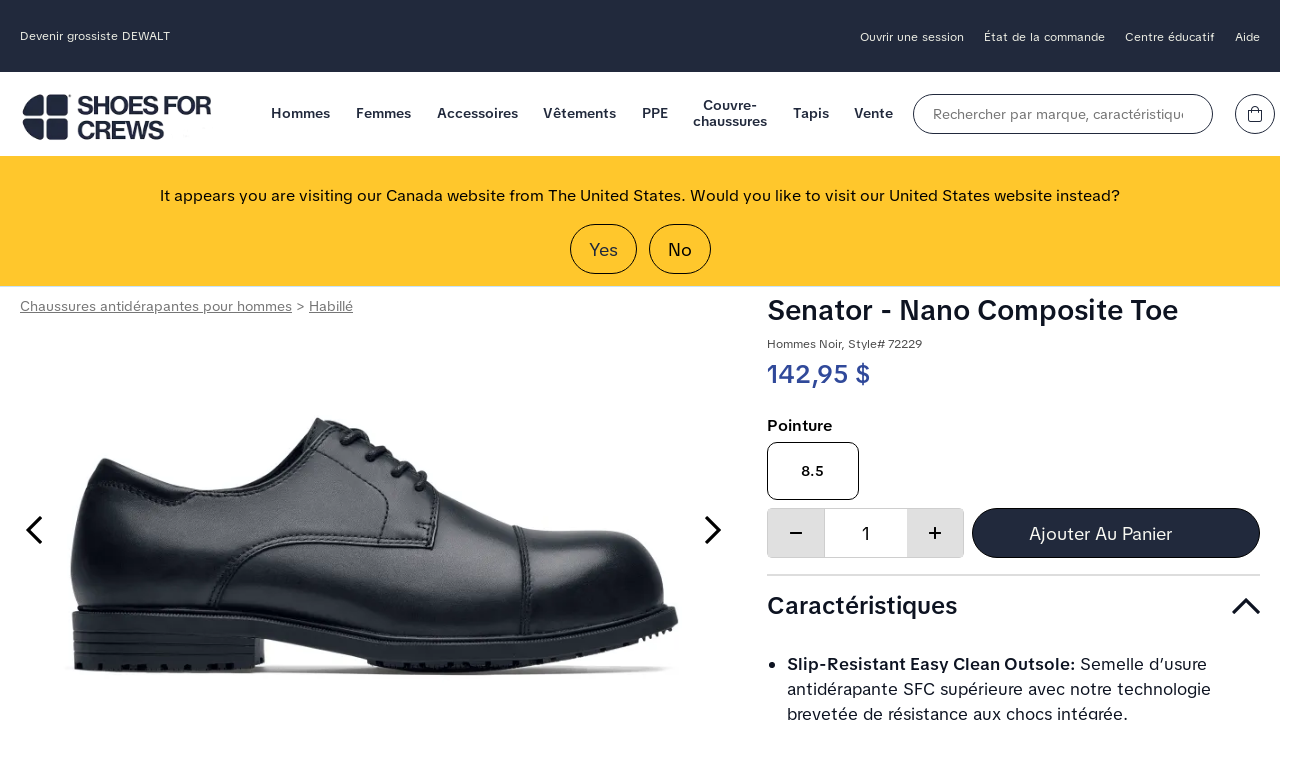

--- FILE ---
content_type: text/html;charset=UTF-8
request_url: https://www.shoesforcrews.com/sfc3/index.cfm?changeWebsite=CA_fr&route=c_store.viewDetailsOfProduct&partnumber=72229
body_size: 22164
content:


<!doctype html>

	<html class="is-modern no-js drizzle-Layout" lang="en">

	<head>
		<meta name="description" content="Shoes For Crews - Trusted slip resistance. Comfortable slip-resistant work safety shoes, boots and clogs. Our slip-resistant soles provide unbelievable traction on dangerous slippery floors.">
		<meta name="keywords" content="shoes for crews, les chaussures qui a du mordant, chaussures de sécurité, bottes de sécurité, chaussures pour la cuisine, couvre-chaussures pour la cuisine, chaussures antidérapantes, chaussures antiglissement, shoesforcrews, glissades, chutes, chaussures de travail, bottes de travail, chaussures antidérapantes, indemnisation des travailleurs, chaussures pour chef, couvre-chaussures pour chef, couvre-chaussures, chaussures et bottes de sécurité &#x00E0; embout d'acier, shoe crew, couvre-chaussure, prévention des accidents, chaussures de sécurité pour hommes, chaussures de sécurité pour femmes, gestion des risques">
		<meta name="msvalidate.01" content="8E44BF7C000D51DB6E38028C3B788B98" />
		<link rel="dns-prefetch" href="api.bounceexchange.com"/>
		<link rel="dns-prefetch" href="assets.bounceexchange.com"/>
		<link rel="dns-prefetch" href="bat.bing.com"/>
		<link rel="dns-prefetch" href="k-us1.az.contentsquare.net"/>
		<link rel="dns-prefetch" href="script.hotjar.com"/>
		<link rel="dns-prefetch" href="shoesforcrews.ada.support"/>

		
				<link rel="canonical" href="https://www.shoesforcrews.com/product/72229-senator-nano-composite-toe" />
				<link rel="alternate" href="https://www.shoesforcrews.com/product/72229-senator-nano-composite-toe" hreflang="x-default"/>
			
						<link rel="alternate" href="https://www.shoesforcrews.com/product/72229-senator-nano-composite-toe" hreflang="en-US" />
						
							<link rel="alternate" href="https://www.shoesforcrews.com/sfc3/index.cfm?changeWebsite=CA_en&route=c_store.viewDetailsOfProduct&partnumber=72229" hreflang="en-CA" />
							<link rel="alternate" href="https://www.shoesforcrews.com/sfc3/index.cfm?changeWebsite=CA_fr&route=c_store.viewDetailsOfProduct&partnumber=72229" hreflang="fr-CA" />
						

		<link rel="shortcut icon" href="/favicon.ico" />
		<link rel="apple-touch-icon" sizes="57x57" href="/sfc3/images/rwd/favicon/apple-icon-57x57.png"/>
		<link rel="apple-touch-icon" sizes="60x60" href="/sfc3/images/rwd/favicon/apple-icon-60x60.png"/>
		<link rel="apple-touch-icon" sizes="72x72" href="/sfc3/images/rwd/favicon/apple-icon-72x72.png"/>
		<link rel="apple-touch-icon" sizes="76x76" href="/sfc3/images/rwd/favicon/apple-icon-76x76.png"/>
		<link rel="apple-touch-icon" sizes="114x114" href="/sfc3/images/rwd/favicon/apple-icon-114x114.png"/>
		<link rel="apple-touch-icon" sizes="120x120" href="/sfc3/images/rwd/favicon/apple-icon-120x120.png"/>
		<link rel="apple-touch-icon" sizes="144x144" href="/sfc3/images/rwd/favicon/apple-icon-144x144.png"/>
		<link rel="apple-touch-icon" sizes="152x152" href="/sfc3/images/rwd/favicon/apple-icon-152x152.png"/>
		<link rel="apple-touch-icon" sizes="180x180" href="/sfc3/images/rwd/favicon/apple-icon-180x180.png"/>
		<link rel="icon" type="image/png" sizes="192x192" href="/sfc3/images/rwd/favicon/android-icon-192x192.png"/>
		<link rel="icon" type="image/png" sizes="144x144" href="/sfc3/images/rwd/favicon/android-icon-144x144.png"/>
		<link rel="icon" type="image/png" sizes="32x32" href="/sfc3/images/rwd/favicon/favicon-32x32.png"/>
		<link rel="icon" type="image/png" sizes="96x96" href="/sfc3/images/rwd/favicon/favicon-96x96.png"/>
		<link rel="icon" type="image/png" sizes="16x16" href="/sfc3/images/rwd/favicon/favicon-16x16.png"/>
		<link rel="manifest" href="/sfc3/images/rwd/favicon/manifest.json"/>
		<meta name="msapplication-TileColor" content="#ffffff"/>
		<meta name="msapplication-TileImage" content="/sfc3/images/rwd/favicon/ms-icon-144x144.png"/>
		<meta name="theme-color" content="#ffffff"/>
		<meta name="google-site-verification" content="Dt7oZMSsYHV34quZ3EXZQHWBoAMhILMKa6vgvuGQ_qY" />

		<link rel="stylesheet" type="text/css" href="/includes/css/sitefont.min.css?20251205">
		
			<meta charset="utf-8">
			<meta http-equiv="x-ua-compatible" content="ie=edge">
			<meta name="viewport" content="width=device-width, initial-scale=1">
			<link rel="stylesheet" type="text/css" href="/sfc3/css/variables.min.css?20260106"/>
			<link rel="stylesheet" type="text/css" href="/includes/css/global.min.css?20260106"/>
			<link rel="stylesheet" type="text/css" href="/sfc3/css/_extras.min.css?20250721"/>
			<link rel="stylesheet" type="text/css" href="/includes/css/brand.sfc.min.css?20260108"/>
			<link rel="stylesheet" type="text/css" href="/includes/css/header.min.css?20251020"/>
			<link rel="stylesheet" type="text/css" href="/sfc3/js/jquery/autocomplete/v1.2.4/jquery.autocomplete.min.css"/>
		

		<link rel="stylesheet" type="text/css" href="/sfc3/css/font-awesome-5.15.3/css/custom.min.css?20220825"/>

		

		<title>SHOES FOR CREWS&reg; > Senator - Nano Composite Toe - Black / Men's</title>

		<script src="/includes/js/jquery.min.js"></script>
		<script src="/js/GA4/GA4Assist.min.js?20250514"></script>

		<script src="/includes/js/bugsnag.min.js"></script>

	<script>
		window.bugsnagClient = bugsnag({
			apiKey : '525fc465ed7766b3811665d93a207df7',
			appVersion : '2018.08.29',
			maxBreadCrumbs : 40,
			releaseStage : 'production'
		});

		window.bugsnagClient.user = {"id":"","email":"","name":""};

		window.bugsnagClient.metaData = {"loggedIn":"false","instance":"ecom01","machine":"SFCAZ-DMZ-WEB04","url":"https://www.shoesforcrews.com/sfc3/index.cfm?changeWebsite=CA_fr&route=c_store.viewDetailsOfProduct&partnumber=72229","customerType":"Retail"};

		
window.bugsnagClient.leaveBreadcrumb("displayWishListSignupScripts", {"fuseType":"internalfuseaction","viewresponsive":"pages/productqueue"});

window.bugsnagClient.leaveBreadcrumb("primaryScriptNew", {"fuseType":"internalfuseaction","viewresponsive":"top"});

window.bugsnagClient.leaveBreadcrumb("topmenubar", {"fuseType":"internalfuseaction","viewresponsive":"top"});

window.bugsnagClient.leaveBreadcrumb("footer", {"fuseType":"internalfuseaction","viewresponsive":"bottom"});

window.bugsnagClient.leaveBreadcrumb("primaryLayout2010", {"fuseType":"internalfuseaction","viewresponsive":"layout"});

	</script>


		<script>
			window.universal_variable = {"product":{"currency":"CAD","category":"Chaussures antidérapantes pour hommes","color":"black","unit_sale_price":142.95,"unit_price":142.95,"id":"72229","subcategory":"Embout d'acier","url":"https://www.shoesforcrews.com/sfc3/index.cfm?route=c_store.viewDetailsOfProduct&partNumber=72229","name":"Senator - Nano Composite Toe"},"version":"1.2.1","page":{"environment":"production","type":"Product"},"user":{"language":"fr-ca","recommended_styles":[{"style":"72508","gender":"m","title":"DEWALT Plasma CSA - Steel Toe"},{"style":"72540","gender":"m","title":"DEWALT Branson Low CSA - Nano Composite Toe"},{"style":"71296","gender":"u","title":"Dart 4SG - CSA ESD PR NCT"},{"style":"72527","gender":"m","title":"PUMA® Safety Frontcourt - Composite Toe ESD"}],"industry":"","customer_type":"Retail","dspversion":"desktop","site_brand":"Shoes For Crews","deviceType":"desktop","recently_viewed_items":[{"price":142.95,"style":"72229","gender":"m","title":"Senator - Nano Composite Toe"}],"punchout_session":false},"basket":{"total":0.00,"subtotal":0.00,"line_items":[]}};
		</script>

		
			<script>
				window.bugsnagClient.metaData = $.extend( {}, window.bugsnagClient.metaData, { "UniversalVariable" : {"product":{"currency":"CAD","category":"Chaussures antidérapantes pour hommes","color":"black","unit_sale_price":142.95,"unit_price":142.95,"id":"72229","subcategory":"Embout d'acier","url":"https://www.shoesforcrews.com/sfc3/index.cfm?route=c_store.viewDetailsOfProduct&partNumber=72229","name":"Senator - Nano Composite Toe"},"version":"1.2.1","page":{"environment":"production","type":"Product"},"user":{"language":"fr-ca","recommended_styles":[{"style":"72508","gender":"m","title":"DEWALT Plasma CSA - Steel Toe"},{"style":"72540","gender":"m","title":"DEWALT Branson Low CSA - Nano Composite Toe"},{"style":"71296","gender":"u","title":"Dart 4SG - CSA ESD PR NCT"},{"style":"72527","gender":"m","title":"PUMA® Safety Frontcourt - Composite Toe ESD"}],"industry":"","customer_type":"Retail","dspversion":"desktop","site_brand":"Shoes For Crews","deviceType":"desktop","recently_viewed_items":[{"price":142.95,"style":"72229","gender":"m","title":"Senator - Nano Composite Toe"}],"punchout_session":false},"basket":{"total":0.00,"subtotal":0.00,"line_items":[]}} } );
			</script>
		

		<script>
			function showFilterLoading() {
				$('#filterLoading').show();
			}
			
			function hideFilterLoading() {
				$('#filterLoading').hide();
			}
		</script>

		<script src="/sfc3/js/jquery/jquery.cookie.min.js?20231031" type="text/javascript" defer></script>

		<script src="/includes/js/navigation.min.js?20250821"></script>
		
			<script src="/includes/js/head.min.js" async></script>
			<script src="/sfc3/js/global_responsive.min.js?202502212" type="text/javascript"></script>
			<script src="/sfc3/js/jquery/autocomplete/v1.2.4/jquery.autocomplete.min.js" type="text/javascript" defer></script>
			<script language="Javascript"  type="text/JavaScript">
				currentAccountType = "";
				quickViewAccountType = "";
				checkLogin = 'false';
				changeWebsite = 'ca_fr';
			</script>
		
			<!-- Google Tag Manager -->
			 
				<script>
					dataLayer = ( typeof dataLayer === 'undefined' ? [] : dataLayer );
				</script>
				<script>(function(w,d,s,l,i){w[l]=w[l]||[];w[l].push({'gtm.start':
				new Date().getTime(),event:'gtm.js'});var f=d.getElementsByTagName(s)[0],
				j=d.createElement(s),dl=l!='dataLayer'?'&l='+l:'';j.async=true;j.src=
				'https://sst.shoesforcrews.com/gtm.js?id='+i+dl+ '&gtm_auth=W0lxj_s9_JNfHzUE6_0NGA&gtm_preview=env-1&gtm_cookies_win=x';f.parentNode.insertBefore(j,f);
				})(window,document,'script','dataLayer','GTM-5XL69V');</script>
			
			<!-- End Google Tag Manager -->
		
			<!-- setup Data Layer -->
			

			<!-- Set the DataLayer values that each tag needs to be used within the GTM container -->
			

			<!-- Calling the Google provided GTM container code -->
			
		

	
	
			<script src="/sfc3/js/sfclib.min.js?20231031"></script>
		
			<!-- data layer -->
			
				<script type="text/javascript">

					dataLayer = ( typeof dataLayer !== "undefined" && Array.isArray( dataLayer ) ) ? dataLayer : [];
					dataLayer.push({'customerId' : '0'});
					dataLayer.push({'customerFirstName' : ''});
					dataLayer.push({'customerLastName' : ''});
					dataLayer.push({'emailAddress': ''});
					dataLayer.push({'websiteLocation' : 'CA'});
					dataLayer.push({'isLiveSite': 'true'});
					dataLayer.push({'isStagingSite': 'false'});
					dataLayer.push({'accountNo' : ''});
					dataLayer.push({'unitNo' : ''});

					
						dataLayer.push({'disable3rdPartyScriptsList': 'ADDTHIS'});
					
						dataLayer.push({'customerType': 'customer'});
					
						dataLayer.push({'route': 'c_store.viewdetailsofproduct'});

						
						
							dataLayer.push( { 'productId' : '72229' } );
						
						dataLayer.push({'canonicalLocation': '/sfc3/index.cfm?changeWebsite=CA_fr&route=c_store.viewDetailsOfProduct&partnumber=72229'});
					
						dataLayer.push({'allowLinker': 'true'});
					
				</script>
			
			<!-- end data layer -->

		
				<!-- Criteo w/ GTM -->
				
					<script type="text/javascript" src="//static.criteo.net/js/ld/ld.js" async="true"></script>

					<script type="text/javascript">
						window.criteo_q = window.criteo_q || [];
						window.criteo_q.push(
							{ event: "setAccount", account: 52687},
							{ event: "setSiteType", type: "d"} 
							
								,{ event: "setData", ui_userType: "customer", ui_location: "ca" }
							
									,{ event: "viewItem", product:"72229"}
								
						);

					</script>
				
				<!-- Criteo w/ GTM -->
			</head>

	<body class="cafr sfc">

		<div id="filterLoading" class="filterLoading" style="display:none;">
			<div>
				<i class="fas fa-circle-notch fa-spin" aria-hidden="true"></i>
				<span class="sr-only">Loading...</span>
			</div>
		</div>

	
	
			<!-- Google Tag Manager -->
			 
				<noscript><iframe src="https://sst.shoesforcrews.com/ns.html?id=GTM-5XL69V&gtm_auth=W0lxj_s9_JNfHzUE6_0NGA&gtm_preview=env-1&gtm_cookies_win=x"
				height="0" width="0" style="display:none;visibility:hidden"></iframe></noscript>
			
			<!-- End Google Tag Manager -->
		
	<!-- GA4 -->
	<script>
		
			if( typeof GA4Lib !== "undefined" ){
				var GA4Helper = {
					user_segment : "Retail",
					site_segment : "SFC",
					country_code : "CA",
					language : "fr_CA",
					event_location : "Product Detail",
					user_id : 0,
					user_hashed_data : {},
					enhanced_conversion_data : {},
					log_state : "Logged Out"
				};

				var ga4PagePath = "c_store.viewDetailsOfProduct";
				var ga4Page = "/sfc3/index.cfm?changeWebsite=CA_fr&route=c_store.viewDetailsOfProduct&partnumber=72229";


				GA4Lib.pushPageView( ga4PagePath, ga4Page );
			}
		
	</script>

	
<!-- End GA4 --> 
	<a name="Top"></a>

		
			<div class="headerContainer new-template">
				
	<header id="sfc-header" class="sfc-header">
		<div class="top-nav-bar">
			<div class="top-nav-contents NO site-max-width">
				
					<div class="dewalt-header">
						<a class="nav-links center-transition" href="/safety-solutions/dewalt-wholesaler">Devenir grossiste DEWALT</a>
					</div>
				
				<ul class="top-nav-menu">
					
						<li class="menu-item">
							<a class="nav-links center-transition" href="https://www.shoesforcrews.com/sfc3/index.cfm?changeWebsite=CA_fr&route=c_customer.LogintoWebsite">
								Ouvrir une session
							</a>
						</li>
					

					<li class="menu-item">
						<a class="nav-links center-transition" href="https://www.shoesforcrews.com/sfc3/index.cfm?changeWebsite=CA_fr&route=c_myaccount.TrackOrders">État de la commande</a>
					</li>

					

					<li class="menu-item">
						<span class="nav-links center-transition">
							Centre éducatif
						</span>

						<ul class="top-nav-submenu">
							<li class="submenu-item">
								<ul class="submenu-top">
									<li class="submenu-top-item thumb-list">
										<ul class="submenu-list">
											
												<li>
													<a class="nav-sub-link center-transition" href="/safety-solutions/corporate-programs-safety-ca?countryCode=CA">Programmes d'entreprise</a>
												</li>
											
											<li>
												<a class="nav-sub-link center-transition" href="https://www.shoesforcrews.com/sfc3/index.cfm?changeWebsite=CA_fr&route=inserts.QA/madeof_content">Notre technologie</a>
											</li>
											<li>
												<a class="nav-sub-link center-transition" href="https://www.shoesforcrews.com/sfc3/index.cfm?changeWebsite=CA_fr&route=inserts.aboutus/about_us">À notre sujet</a>
											</li>
											
										</ul>
									</li>
								</ul> 
							</li> 
						</ul>
					</li>

					<li class="menu-item">
						<a class="nav-links center-transition" href="https://www.shoesforcrews.com/sfc3/index.cfm?changeWebsite=CA_fr&route=c_customerservice.contactUs">
							Aide
						</a>

						<ul id="topBarContact" class="top-nav-submenu">
							<li class="submenu-item">
								<ul class="submenu-top">
									<li class="submenu-top-item thumb-list">
										<ul class="submenu-list">
											<li>
												<a class="nav-sub-link center-transition" href="https://www.shoesforcrews.com/sfc3/index.cfm?changeWebsite=CA_fr&route=c_customerservice.contactUs">Contactez-nous</a>
											</li>
											<li>
												<a class="nav-sub-link center-transition" href="https://www.shoesforcrews.com/sfc3/index.cfm?changeWebsite=CA_fr&route=inserts.customer_service/customer_service">Service à la clientèle</a>
											</li>
											
												<li>
													<a class="nav-sub-link center-transition" href="/sfc3/index.cfm?changeWebsite=CA_fr&route=inserts.whatsnew/slip-resistant-work-shoe-stores">Emplacement du magasin</a>
												</li>
											
										</ul>
									</li>
								</ul> 
							</li> 
						</ul>
					</li>

				</ul>
			</div>
		</div>

		<div class="logo-search-cart-section site-max-width retail">
			
			<div class="mobile-header-items">
				<button class="nav-btn">
					<i class="fal fa-bars header-icon circle" role="presentation"></i>
					<span class="screen-reader-only">Numéro de projet ou bureau assigné</span>
				</button>
			</div>

			<a href="https://www.shoesforcrews.com/sfc3/index.cfm?changeWebsite=CA_fr" id="sfc-logo">
				<img src="/sfc3/images/rwd/dtc/logo/new/shoes-for-crews-logo.webp" width="195"  height="50" class="sfc-logo header-items pulse" alt="Votre compte automatisé a été activé!" role="presentation" />
				<span class="screen-reader-only">Aller à la page d’accueil Shoes For Crews</span>
			</a>

			<div class="sfc-menu">
				
        <div id="mobilemenu" class="navbar">
            <div class="action-block__scroller ">
                <div class="mobileMenuLogoCloseBtn">
                    <button class="mobileMenuXbtn  header-icon circle">X</button>
                    <a href="/sfc3/">
                        <img src="/sfc3/images/rwd/dtc/logo/new/shoes-for-crews-logo.webp" width="136"  height="35" class="sfc-logo header-items pulse" alt="Votre compte automatisé a été activé!" role="presentation" />
                        <span class="screen-reader-only">Aller à la page d’accueil Shoes For Crews</span>
                    </a>
                    <div>
                        <a href="https://www.shoesforcrews.com/sfc3/index.cfm?changeWebsite=CA_fr&route=c_customer.LogintoWebsite">
                            <i class="fal fa-user header-icon circle" role="presentation"></i>
                            <span class="screen-reader-only">Aller à la page d’accueil Shoes For Crews</span>
                        </a>
                        <a href="https://www.shoesforcrews.com/sfc3/index.cfm?changeWebsite=CA_fr&route=c_store.viewShoppingCartContents">
                            <i class="fal fa-shopping-bag header-icon circle" role="presentation"></i>
                            <span class="screen-reader-only">Aller à la page d’accueil Shoes For Crews</span>
                        </a>
                    </div>
                </div>

                <nav>
                    <ul class="menu">
                        
                                <li class="menu-item">
                                    
                                        <div class="mobile">
                                            <div class="top-level">Hommes<i class="fas fa-chevron-down mobile-indicator" aria-hidden="true"></i></div>
                                        </div>
                                    
                                    <ul class="submenu fullWidthSubMenu">
                                        <li class="submenu-item">
                                            <ul class="submenu-top  ">
                                                
                                                    <li class="submenu-top-item">
                                                        
                                                            <h4 class="submenu-title">
                                                                Chaussures de sécurité 
                                                                    <i class="fas fa-chevron-down mobile-indicator" aria-hidden="true"></i>
                                                                
                                                            </h4>
                                                        
                                                        <ul class="submenu-list">
                                                            
                                                                <li>
                                                                    <a class="link center-transition" href="/sfc3/index.cfm?changeWebsite=CA_fr&route=c_store.browseProductsByCategory&categoryId=c3" >Toutes les chaussures pour hommes</a> 
                                                                </li>
                                                            
                                                                <li>
                                                                    <a class="link center-transition" href="/sfc3/index.cfm?changeWebsite=CA_fr&route=c_store.browseProductsByCategory&categoryId=c3&class=New" >Nouveautés</a> 
                                                                </li>
                                                            
                                                                <li>
                                                                    <a class="link center-transition" href="/sfc3/index.cfm?changeWebsite=CA_fr&route=c_store.browseProductsByProductGroup&productGroupId=pg5" >Athlétique</a> 
                                                                </li>
                                                            
                                                                <li>
                                                                    <a class="link center-transition" href="/sfc3/index.cfm?changeWebsite=CA_fr&route=c_store.browseProductsByProductGroup&productGroupId=pg7" >Décontracté</a> 
                                                                </li>
                                                            
                                                                <li>
                                                                    <a class="link center-transition" href="/sfc3/index.cfm?changeWebsite=CA_fr&route=c_store.browseProductsByProductGroup&productGroupId=pg18" >Sabots</a> 
                                                                </li>
                                                            
                                                                <li>
                                                                    <a class="link center-transition" href="/sfc3/index.cfm?changeWebsite=CA_fr&route=c_store.browseProductsByProductGroup&productGroupId=pg22" >Chic</a> 
                                                                </li>
                                                            
                                                                <li>
                                                                    <a class="link center-transition" href="/sfc3/index.cfm?changeWebsite=CA_fr&route=c_store.browseProductsByProductGroup&productGroupId=pg6" >Bottes de travail</a> 
                                                                </li>
                                                            
                                                                <li>
                                                                    <a class="link center-transition" href="/sfc3/index.cfm?changeWebsite=CA_fr&route=c_store.browseProductsByCategory&categoryId=c3&WideOnly=TRUE" >Chaussures WIDE</a> 
                                                                </li>
                                                            
                                                                <li>
                                                                    <a class="link center-transition" href="/sfc3/index.cfm?changeWebsite=CA_fr&route=c_store.browseProductsByProductGroup&productGroupId=pg34" >Chaussettes pour homme</a> 
                                                                </li>
                                                            
                                                        </ul>
                                                    </li>
                                                
                                                    <li class="submenu-top-item">
                                                        
                                                            <h4 class="submenu-title">
                                                                Marques 
                                                                    <i class="fas fa-chevron-down mobile-indicator" aria-hidden="true"></i>
                                                                
                                                            </h4>
                                                        
                                                        <ul class="submenu-list">
                                                            
                                                                <li>
                                                                    <a class="link center-transition" href="/sfc3/index.cfm?changeWebsite=CA_fr&route=c_store.browseProductsByProductGroup&productGroupId=pg108" >Shoes For Crews</a> 
                                                                </li>
                                                            
                                                                <li>
                                                                    <a class="link center-transition" href="/sfc3/index.cfm?changeWebsite=CA_fr&route=c_store.browseProductsByProductGroup&productGroupId=pg45" >ACE Work Boots</a> 
                                                                </li>
                                                            
                                                                <li>
                                                                    <a class="link center-transition" href="/sfc3/index.cfm?changeWebsite=CA_fr&route=c_store.browseProductsByProductGroup&productGroupId=pg148" >Carolina</a> 
                                                                </li>
                                                            
                                                                <li>
                                                                    <a class="link center-transition" href="/sfc3/index.cfm?changeWebsite=CA_fr&route=c_store.browseProductsByProductGroup&productGroupId=pg133" >Cole Haan</a> 
                                                                </li>
                                                            
                                                                <li>
                                                                    <a class="link center-transition" href="/sfc3/index.cfm?changeWebsite=CA_fr&route=c_store.browseProductsByProductGroup&productGroupId=pg119" >DEWALT</a> 
                                                                </li>
                                                            
                                                                <li>
                                                                    <a class="link center-transition" href="/sfc3/index.cfm?changeWebsite=CA_fr&route=c_store.browseProductsByProductGroup&productGroupId=pg58" >Dockers</a> 
                                                                </li>
                                                            
                                                                <li>
                                                                    <a class="link center-transition" href="/sfc3/index.cfm?changeWebsite=CA_fr&route=c_store.browseProductsByProductGroup&productGroupId=pg50" >MOZO</a> 
                                                                </li>
                                                            
                                                                <li>
                                                                    <a class="link center-transition" href="/sfc3/index.cfm?changeWebsite=CA_fr&route=c_store.browseProductsByProductGroup&productGroupId=pg52" >New Balance</a> 
                                                                </li>
                                                            
                                                                <li>
                                                                    <a class="link center-transition" href="/sfc3/index.cfm?changeWebsite=CA_fr&route=c_store.browseProductsByProductGroup&productGroupId=pg142" >PUMA Safety</a> 
                                                                </li>
                                                            
                                                        </ul>
                                                    </li>
                                                
                                                    <li class="submenu-top-item">
                                                        
                                                            <h4 class="submenu-title">
                                                                Caractéristique de sécurité 
                                                                    <i class="fas fa-chevron-down mobile-indicator" aria-hidden="true"></i>
                                                                
                                                            </h4>
                                                        
                                                        <ul class="submenu-list">
                                                            
                                                                <li>
                                                                    <a class="link center-transition" href="/sfc3/index.cfm?changeWebsite=CA_fr&route=c_store.browseProductsByCategory&categoryId=c3" >Antidérapant</a> 
                                                                </li>
                                                            
                                                                <li>
                                                                    <a class="link center-transition" href="/sfc3/index.cfm?changeWebsite=CA_fr&route=c_store.browseProductsByProductGroup&productGroupId=pg151" >Embout de sécurité CSA</a> 
                                                                </li>
                                                            
                                                                <li>
                                                                    <a class="link center-transition" href="/sfc3/index.cfm?changeWebsite=CA_fr&route=c_store.browseProductsByProductGroup&productGroupId=pg24" >Orteil de sécurité</a> 
                                                                </li>
                                                            
                                                                <li>
                                                                    <a class="link center-transition" href="/sfc3/index.cfm?changeWebsite=CA_fr&route=c_store.browseProductsByCategory&categoryId=c3&featureFilter=143" >Résistance aux chocs électriques</a> 
                                                                </li>
                                                            
                                                                <li>
                                                                    <a class="link center-transition" href="/sfc3/index.cfm?changeWebsite=CA_fr&route=c_store.browseProductsByCategory&categoryId=c3&elementId=22&featureFilter=39" >Dissipateur électrostatique (ESD)</a> 
                                                                </li>
                                                            
                                                                <li>
                                                                    <a class="link center-transition" href="/sfc3/index.cfm?changeWebsite=CA_fr&route=c_store.browseProductsByCategory&categoryId=c3&elementId=37&featureFilter=58" >SPILL GUARD™</a> 
                                                                </li>
                                                            
                                                                <li>
                                                                    <a class="link center-transition" href="/sfc3/index.cfm?changeWebsite=CA_fr&route=c_store.browseProductsByCategory&categoryId=c3&featureFilter=40" >Résistant aux perforations</a> 
                                                                </li>
                                                            
                                                                <li>
                                                                    <a class="link center-transition" href="/sfc3/index.cfm?changeWebsite=CA_fr&route=c_store.browseProductsByProductGroup&productGroupId=pg153" >4-SEASON GRIP™</a> 
                                                                </li>
                                                            
                                                        </ul>
                                                    </li>
                                                
                                                    <li class="submenu-top-item">
                                                        
                                                            <h4 class="submenu-title">
                                                                Secteur d’activité 
                                                                    <i class="fas fa-chevron-down mobile-indicator" aria-hidden="true"></i>
                                                                
                                                            </h4>
                                                        
                                                        <ul class="submenu-list">
                                                            
                                                                <li>
                                                                    <a class="link center-transition" href="/sfc3/index.cfm?changeWebsite=CA_fr&route=c_store.browseProductsByCategory&categoryId=c3&SortBy=IndustryBestSeller&Identifier=R" >Services alimentaires et restaurants</a> 
                                                                </li>
                                                            
                                                                <li>
                                                                    <a class="link center-transition" href="/sfc3/index.cfm?changeWebsite=CA_fr&route=c_store.browseProductsByCategory&categoryId=c3&SortBy=IndustryBestSeller&Identifier=H" >Soins de santé</a> 
                                                                </li>
                                                            
                                                                <li>
                                                                    <a class="link center-transition" href="/sfc3/index.cfm?changeWebsite=CA_fr&route=c_store.browseProductsByCategory&categoryId=c3&SortBy=IndustryBestSeller&Identifier=E" >Hôtellerie</a> 
                                                                </li>
                                                            
                                                                <li>
                                                                    <a class="link center-transition" href="/sfc3/index.cfm?changeWebsite=CA_fr&route=c_store.browseProductsByCategory&categoryId=c3&SortBy=IndustryBestSeller&Identifier=I&styleFilter=pg6" >Industries</a> 
                                                                </li>
                                                            
                                                                <li>
                                                                    <a class="link center-transition" href="/sfc3/index.cfm?changeWebsite=CA_fr&route=c_store.browseProductsByCategory&categoryId=c3&SortBy=IndustryBestSeller&Identifier=M" >Supermarchés</a> 
                                                                </li>
                                                            
                                                                <li>
                                                                    <a class="link center-transition" href="/sfc3/index.cfm?changeWebsite=CA_fr&route=c_store.publicService" >Service public</a> 
                                                                </li>
                                                            
                                                        </ul>
                                                    </li>
                                                
                                            </ul>
                                        </li>
                                    </ul>
                                </li>
                            
                                <li class="menu-item">
                                    
                                        <div class="mobile">
                                            <div class="top-level">Femmes<i class="fas fa-chevron-down mobile-indicator" aria-hidden="true"></i></div>
                                        </div>
                                    
                                    <ul class="submenu fullWidthSubMenu">
                                        <li class="submenu-item">
                                            <ul class="submenu-top  ">
                                                
                                                    <li class="submenu-top-item">
                                                        
                                                            <h4 class="submenu-title">
                                                                Chaussures de sécurité 
                                                                    <i class="fas fa-chevron-down mobile-indicator" aria-hidden="true"></i>
                                                                
                                                            </h4>
                                                        
                                                        <ul class="submenu-list">
                                                            
                                                                <li>
                                                                    <a class="link center-transition" href="/sfc3/index.cfm?changeWebsite=CA_fr&route=c_store.browseProductsByCategory&categoryId=c4" >Toutes les chaussures pour femmes</a> 
                                                                </li>
                                                            
                                                                <li>
                                                                    <a class="link center-transition" href="/sfc3/index.cfm?changeWebsite=CA_fr&route=c_store.browseProductsByCategory&categoryId=c4&class=New" >Nouveautés</a> 
                                                                </li>
                                                            
                                                                <li>
                                                                    <a class="link center-transition" href="/sfc3/index.cfm?changeWebsite=CA_fr&route=c_store.browseProductsByProductGroup&productGroupId=pg10" >Athlétique</a> 
                                                                </li>
                                                            
                                                                <li>
                                                                    <a class="link center-transition" href="/sfc3/index.cfm?changeWebsite=CA_fr&route=c_store.browseProductsByProductGroup&productGroupId=pg12" >Décontracté</a> 
                                                                </li>
                                                            
                                                                <li>
                                                                    <a class="link center-transition" href="/sfc3/index.cfm?changeWebsite=CA_fr&route=c_store.browseProductsByProductGroup&productGroupId=pg19" >Sabots</a> 
                                                                </li>
                                                            
                                                                <li>
                                                                    <a class="link center-transition" href="/sfc3/index.cfm?changeWebsite=CA_fr&route=c_store.browseProductsByProductGroup&productGroupId=pg23" >Chic</a> 
                                                                </li>
                                                            
                                                                <li>
                                                                    <a class="link center-transition" href="/sfc3/index.cfm?changeWebsite=CA_fr&route=c_store.browseProductsByProductGroup&productGroupId=pg11" >Bottes de travail</a> 
                                                                </li>
                                                            
                                                                <li>
                                                                    <a class="link center-transition" href="/sfc3/index.cfm?changeWebsite=CA_fr&route=c_store.browseProductsByCategory&categoryId=c4&WideOnly=TRUE" >Chaussures WIDE</a> 
                                                                </li>
                                                            
                                                                <li>
                                                                    <a class="link center-transition" href="/sfc3/index.cfm?changeWebsite=CA_fr&route=c_store.browseProductsByProductGroup&productGroupId=pg2" >Chaussettes pour femme</a> 
                                                                </li>
                                                            
                                                        </ul>
                                                    </li>
                                                
                                                    <li class="submenu-top-item">
                                                        
                                                            <h4 class="submenu-title">
                                                                Marques 
                                                                    <i class="fas fa-chevron-down mobile-indicator" aria-hidden="true"></i>
                                                                
                                                            </h4>
                                                        
                                                        <ul class="submenu-list">
                                                            
                                                                <li>
                                                                    <a class="link center-transition" href="/sfc3/index.cfm?changeWebsite=CA_fr&route=c_store.browseProductsByProductGroup&productGroupId=pg107" >Shoes For Crews</a> 
                                                                </li>
                                                            
                                                                <li>
                                                                    <a class="link center-transition" href="/sfc3/index.cfm?changeWebsite=CA_fr&route=c_store.browseProductsByProductGroup&productGroupId=pg46" >ACE Work Boots</a> 
                                                                </li>
                                                            
                                                                <li>
                                                                    <a class="link center-transition" href="/sfc3/index.cfm?changeWebsite=CA_fr&route=c_store.browseProductsByProductGroup&productGroupId=pg134" >Cole Haan</a> 
                                                                </li>
                                                            
                                                                <li>
                                                                    <a class="link center-transition" href="/sfc3/index.cfm?changeWebsite=CA_fr&route=c_store.browseProductsByProductGroup&productGroupId=pg11&brandFilter=22" >DEWALT</a> 
                                                                </li>
                                                            
                                                                <li>
                                                                    <a class="link center-transition" href="/sfc3/index.cfm?changeWebsite=CA_fr&route=c_store.browseProductsByProductGroup&productGroupId=pg122" >Lila</a> 
                                                                </li>
                                                            
                                                                <li>
                                                                    <a class="link center-transition" href="/sfc3/index.cfm?changeWebsite=CA_fr&route=c_store.browseProductsByProductGroup&productGroupId=pg51" >MOZO</a> 
                                                                </li>
                                                            
                                                                <li>
                                                                    <a class="link center-transition" href="/sfc3/index.cfm?changeWebsite=CA_fr&route=c_store.browseProductsByProductGroup&productGroupId=pg53" >New Balance</a> 
                                                                </li>
                                                            
                                                                <li>
                                                                    <a class="link center-transition" href="/sfc3/index.cfm?changeWebsite=CA_fr&route=c_store.browseProductsByProductGroup&productGroupId=pg143" >PUMA Safety</a> 
                                                                </li>
                                                            
                                                        </ul>
                                                    </li>
                                                
                                                    <li class="submenu-top-item">
                                                        
                                                            <h4 class="submenu-title">
                                                                Caractéristique de sécurité 
                                                                    <i class="fas fa-chevron-down mobile-indicator" aria-hidden="true"></i>
                                                                
                                                            </h4>
                                                        
                                                        <ul class="submenu-list">
                                                            
                                                                <li>
                                                                    <a class="link center-transition" href="/sfc3/index.cfm?changeWebsite=CA_fr&route=c_store.browseProductsByCategory&categoryId=c4" >Antidérapant</a> 
                                                                </li>
                                                            
                                                                <li>
                                                                    <a class="link center-transition" href="/sfc3/index.cfm?changeWebsite=CA_fr&route=c_store.browseProductsByProductGroup&productGroupId=pg152" >Embout de sécurité CSA</a> 
                                                                </li>
                                                            
                                                                <li>
                                                                    <a class="link center-transition" href="/sfc3/index.cfm?changeWebsite=CA_fr&route=c_store.browseProductsByProductGroup&productGroupId=pg25" >Orteil de sécurité</a> 
                                                                </li>
                                                            
                                                                <li>
                                                                    <a class="link center-transition" href="/sfc3/index.cfm?changeWebsite=CA_fr&route=c_store.browseProductsByCategory&categoryId=c4&featureFilter=143" >Résistance aux chocs électriques</a> 
                                                                </li>
                                                            
                                                                <li>
                                                                    <a class="link center-transition" href="/sfc3/index.cfm?changeWebsite=CA_fr&route=c_store.browseProductsByCategory&categoryId=c4&elementId=22&featureFilter=39" >Dissipateur électrostatique (ESD)</a> 
                                                                </li>
                                                            
                                                                <li>
                                                                    <a class="link center-transition" href="/sfc3/index.cfm?changeWebsite=CA_fr&route=c_store.browseProductsByCategory&categoryId=c4&elementId=37&featureFilter=58" >SPILL GUARD™</a> 
                                                                </li>
                                                            
                                                                <li>
                                                                    <a class="link center-transition" href="/sfc3/index.cfm?changeWebsite=CA_fr&route=c_store.browseProductsByCategory&categoryId=c4&featureFilter=40" >Résistant aux perforations</a> 
                                                                </li>
                                                            
                                                                <li>
                                                                    <a class="link center-transition" href="/sfc3/index.cfm?changeWebsite=CA_fr&route=c_store.browseProductsByProductGroup&productGroupId=pg154" >4-SEASON GRIP™</a> 
                                                                </li>
                                                            
                                                        </ul>
                                                    </li>
                                                
                                                    <li class="submenu-top-item">
                                                        
                                                            <h4 class="submenu-title">
                                                                Secteur d’activité 
                                                                    <i class="fas fa-chevron-down mobile-indicator" aria-hidden="true"></i>
                                                                
                                                            </h4>
                                                        
                                                        <ul class="submenu-list">
                                                            
                                                                <li>
                                                                    <a class="link center-transition" href="/sfc3/index.cfm?changeWebsite=CA_fr&route=c_store.browseProductsByCategory&categoryId=c4&SortBy=IndustryBestSeller&Identifier=R" >Services alimentaires et restaurants</a> 
                                                                </li>
                                                            
                                                                <li>
                                                                    <a class="link center-transition" href="/sfc3/index.cfm?changeWebsite=CA_fr&route=c_store.browseProductsByCategory&categoryId=c4&SortBy=IndustryBestSeller&Identifier=H" >Soins de santé</a> 
                                                                </li>
                                                            
                                                                <li>
                                                                    <a class="link center-transition" href="/sfc3/index.cfm?changeWebsite=CA_fr&route=c_store.browseProductsByCategory&categoryId=c4&SortBy=IndustryBestSeller&Identifier=E" >Hôtellerie</a> 
                                                                </li>
                                                            
                                                                <li>
                                                                    <a class="link center-transition" href="/sfc3/index.cfm?changeWebsite=CA_fr&route=c_store.browseProductsByCategory&categoryId=c4&SortBy=IndustryBestSeller&Identifier=I&styleFilter=pg6" >Industries</a> 
                                                                </li>
                                                            
                                                                <li>
                                                                    <a class="link center-transition" href="/sfc3/index.cfm?changeWebsite=CA_fr&route=c_store.browseProductsByCategory&categoryId=c4&SortBy=IndustryBestSeller&Identifier=M" >Supermarchés</a> 
                                                                </li>
                                                            
                                                                <li>
                                                                    <a class="link center-transition" href="/sfc3/index.cfm?changeWebsite=CA_fr&route=c_store.publicService" >Service public</a> 
                                                                </li>
                                                            
                                                        </ul>
                                                    </li>
                                                
                                            </ul>
                                        </li>
                                    </ul>
                                </li>
                            
                                <li class="menu-item">
                                    
                                        <div class="mobile">
                                            <div class="top-level">Accessoires<i class="fas fa-chevron-down mobile-indicator" aria-hidden="true"></i></div>
                                        </div>
                                    
                                    <ul class="submenu fullWidthSubMenu">
                                        <li class="submenu-item">
                                            <ul class="submenu-top  ">
                                                
                                                    <li class="submenu-top-item">
                                                        
                                                            <h4 class="submenu-title">
                                                                Accessoires pour chaussures 
                                                                    <i class="fas fa-chevron-down mobile-indicator" aria-hidden="true"></i>
                                                                
                                                            </h4>
                                                        
                                                        <ul class="submenu-list">
                                                            
                                                                <li>
                                                                    <a class="link center-transition" href="/sfc3/index.cfm?changeWebsite=CA_fr&route=c_store.browseProductsByProductGroup&productGroupId=pg2" >Chaussettes pour femme</a> 
                                                                </li>
                                                            
                                                                <li>
                                                                    <a class="link center-transition" href="/sfc3/index.cfm?changeWebsite=CA_fr&route=c_store.browseProductsByProductGroup&productGroupId=pg34" >Chaussettes pour homme</a> 
                                                                </li>
                                                            
                                                                <li>
                                                                    <a class="link center-transition" href="/sfc3/index.cfm?changeWebsite=CA_fr&route=c_store.browseProductsByProductGroup&productGroupId=pg1" >Semelles pour femme</a> 
                                                                </li>
                                                            
                                                                <li>
                                                                    <a class="link center-transition" href="/sfc3/index.cfm?changeWebsite=CA_fr&route=c_store.browseProductsByProductGroup&productGroupId=pg35" >Semelles pour homme</a> 
                                                                </li>
                                                            
                                                                <li>
                                                                    <a class="link center-transition" href="/sfc3/index.cfm?changeWebsite=CA_fr&route=c_store.browseProductsByProductGroup&productGroupId=pg36" >Désodorisant pour chaussures</a> 
                                                                </li>
                                                            
                                                        </ul>
                                                    </li>
                                                
                                            </ul>
                                        </li>
                                    </ul>
                                </li>
                            
                                <li class="menu-item">
                                    
                                        <div class="mobile">
                                            <div class="top-level">Vêtements<i class="fas fa-chevron-down mobile-indicator" aria-hidden="true"></i></div>
                                        </div>
                                    
                                    <ul class="submenu fullWidthSubMenu">
                                        <li class="submenu-item">
                                            <ul class="submenu-top  ">
                                                
                                                    <li class="submenu-top-item">
                                                        
                                                            <h4 class="submenu-title">
                                                                Vêtements 
                                                                    <i class="fas fa-chevron-down mobile-indicator" aria-hidden="true"></i>
                                                                
                                                            </h4>
                                                        
                                                        <ul class="submenu-list">
                                                            
                                                                <li>
                                                                    <a class="link center-transition" href="/sfc3/index.cfm?changeWebsite=CA_fr&route=c_store.browseProductsByCategory&categoryId=c9" >Tous les vêtements</a> 
                                                                </li>
                                                            
                                                                <li>
                                                                    <a class="link center-transition" href="/sfc3/index.cfm?changeWebsite=CA_fr&route=c_store.browseProductsByProductGroup&productGroupId=pg145" >Chandails en molleton</a> 
                                                                </li>
                                                            
                                                        </ul>
                                                    </li>
                                                
                                            </ul>
                                        </li>
                                    </ul>
                                </li>
                            
                                <li class="menu-item">
                                    
                                        <div class="mobile">
                                            <div class="top-level">PPE<i class="fas fa-chevron-down mobile-indicator" aria-hidden="true"></i></div>
                                        </div>
                                    
                                    <ul class="submenu fullWidthSubMenu">
                                        <li class="submenu-item">
                                            <ul class="submenu-top  ">
                                                
                                                    <li class="submenu-top-item">
                                                        
                                                            <h4 class="submenu-title">
                                                                Équipement de protection 
                                                                    <i class="fas fa-chevron-down mobile-indicator" aria-hidden="true"></i>
                                                                
                                                            </h4>
                                                        
                                                        <ul class="submenu-list">
                                                            
                                                                <li>
                                                                    <a class="link center-transition" href="/sfc3/index.cfm?changeWebsite=CA_fr&route=c_store.browseProductsByProductGroup&productGroupId=pg132" >Masques</a> 
                                                                </li>
                                                            
                                                                <li>
                                                                    <a class="link center-transition" href="/sfc3/index.cfm?changeWebsite=CA_fr&route=c_store.browseProductsByProductGroup&productGroupId=pg138" >Robes de soirée</a> 
                                                                </li>
                                                            
                                                                <li>
                                                                    <a class="link center-transition" href="/sfc3/index.cfm?changeWebsite=CA_fr&route=c_store.browseProductsByProductGroup&productGroupId=pg137" >Gilets de sécurité</a> 
                                                                </li>
                                                            
                                                                <li>
                                                                    <a class="link center-transition" href="/sfc3/index.cfm?changeWebsite=CA_fr&route=c_store.browseProductsByProductGroup&productGroupId=pg125" >Protection des yeux</a> 
                                                                </li>
                                                            
                                                                <li>
                                                                    <a class="link center-transition" href="/sfc3/index.cfm?changeWebsite=CA_fr&route=c_store.browseProductsByProductGroup&productGroupId=pg127" >Protection des mains</a> 
                                                                </li>
                                                            
                                                                <li>
                                                                    <a class="link center-transition" href="/sfc3/index.cfm?changeWebsite=CA_fr&route=c_store.browseProductsByProductGroup&productGroupId=pg112" >Adhérence à la glace</a> 
                                                                </li>
                                                            
                                                        </ul>
                                                    </li>
                                                
                                            </ul>
                                        </li>
                                    </ul>
                                </li>
                            
                                    <li class="menu-item">
                                        
                                            <div class="mobile">
                                                <a class="nav-links" href="/sfc3/index.cfm?changeWebsite=CA_fr&route=c_store.browseProductsByProductGroup&productGroupId=pg3" >
                                                    Couvre-chaussures
                                                </a>
                                            </div>
                                        
                                    </li>
                                
                                    <li class="menu-item">
                                        
                                            <div class="mobile">
                                                <a class="nav-links" href="/sfc3/index.cfm?changeWebsite=CA_fr&route=c_store.browseProductsByCategory&categoryId=c2" >
                                                    Tapis
                                                </a>
                                            </div>
                                        
                                    </li>
                                
                                    <li class="menu-item">
                                        
                                            <div class="mobile">
                                                <a class="nav-links" href="/sfc3/index.cfm?changeWebsite=CA_fr&route=c_store.sale" >
                                                    Vente
                                                </a>
                                            </div>
                                        
                                    </li>
                                
                            <li class="menu-item">
                                
                                <div class="mobile">
                                    <div class="top-level">Commande<i class="fas fa-chevron-down mobile-indicator" aria-hidden="true"></i></div>
                                </div>
                                <ul class="submenu SecondMegaSubMenu">
                                    <li class="submenu-item">
                                        <ul class="submenu-top">
                                            <li class="submenu-top-item">
                                                <ul class="submenu-list">
                                                    
                                                        <li>
                                                            <a href="/sfc3/index.cfm?changeWebsite=CA_fr&route=c_myaccount.TrackOrders">
                                                                État de la commande
                                                            </a>
                                                        </li>
                                                    
                                                </ul>
                                            </li>
                                        </ul>
                                    </li>
                                </ul>
                            </li>

                            
                            <li class="menu-item">
                                <div class="mobile">
                                    <div class="top-level">À propos de<i class="fas fa-chevron-down mobile-indicator" aria-hidden="true"></i></div>
                                </div>
                                <ul class="submenu SecondMegaSubMenu">
                                    <li class="submenu-item">
                                        <ul class="submenu-top">
                                            <li class="submenu-top-item">
                                                <ul class="submenu-list">
                                                    <li>
                                                        <a class="link" href="https://www.shoesforcrews.com/sfc3/index.cfm?changeWebsite=CA_fr&route=inserts.aboutus/about_us">
                                                            À propos de SFC
                                                        </a>
                                                    </li>
                                                    <li>
                                                        <a class="link" href="https://www.shoesforcrews.com/sfc3/index.cfm?changeWebsite=CA_fr&route=inserts.QA/madeof_content">
                                                            Notre technologie
                                                        </a>
                                                    </li>
                                                </ul>
                                            </li>
                                        </ul>
                                    </li>
                                </ul>
                            </li>

                            
                            <li class="menu-item">
                                <div class="mobile">
                                    <div class="top-level">Personne-ressource<i class="fas fa-chevron-down mobile-indicator" aria-hidden="true"></i></div>
                                </div>
                                <ul class="submenu SecondMegaSubMenu">
                                    <li class="submenu-item">
                                        <ul class="submenu-top">
                                            <li class="submenu-top-item">
                                                <ul class="submenu-list">
                                                    <li>
                                                        <a class="link" href="https://www.shoesforcrews.com/sfc3/index.cfm?changeWebsite=CA_fr&route=c_customerservice.contactUs">
                                                            Contactez-nous
                                                        </a>
                                                    </li>
                                                    <li>
                                                        <a class="link" href="https://www.shoesforcrews.com/sfc3/index.cfm?changeWebsite=CA_fr&route=inserts.customer_service/customer_service">
                                                            Service à la clientèle
                                                        </a>
                                                    </li>
                                                    
                                                </ul>
                                            </li>
                                        </ul>
                                    </li>
                                </ul>
                            </li>
                            
                                
                                <li class="menu-item">
                                    <div class="mobile">
                                        <a class="nav-links" href="/safety-solutions/dewalt-wholesaler">
                                            Grossiste DEWALT
                                        </a>
                                    </div>
                                </li>
                            
                    </ul>
                </nav>
            </div>
        </div>
    
        <div id="desktopmenu" class="navbar">
            <div class="action-block__scroller ">
                <div class="mobileMenuLogoCloseBtn">
                    <button class="mobileMenuXbtn  header-icon circle">X</button>
                    <a href="/sfc3/">
                        <img src="/sfc3/images/rwd/dtc/logo/new/shoes-for-crews-logo.webp" width="136"  height="35" class="sfc-logo header-items pulse" alt="Votre compte automatisé a été activé!" role="presentation" />
                        <span class="screen-reader-only">Aller à la page d’accueil Shoes For Crews</span>
                    </a>
                    <div>
                        <a href="https://www.shoesforcrews.com/sfc3/index.cfm?changeWebsite=CA_fr&route=c_customer.LogintoWebsite">
                            <i class="fal fa-user header-icon circle" role="presentation"></i>
                            <span class="screen-reader-only">Aller à la page d’accueil Shoes For Crews</span>
                        </a>
                        <a href="https://www.shoesforcrews.com/sfc3/index.cfm?changeWebsite=CA_fr&route=c_store.viewShoppingCartContents">
                            <i class="fal fa-shopping-bag header-icon circle" role="presentation"></i>
                            <span class="screen-reader-only">Aller à la page d’accueil Shoes For Crews</span>
                        </a>
                    </div>
                </div>

                <nav>
                    <ul class="menu">
                        
                                <li class="menu-item">
                                    
                                        <div class="desktop">
                                            <a class="nav-links" href="/sfc3/index.cfm?changeWebsite=CA_fr&route=c_store.browseProductsByCategory&categoryId=c3">
                                                Hommes
                                            </a>
                                        </div>
                                    
                                    <ul class="submenu fullWidthSubMenu">
                                        <li class="submenu-item">
                                            <ul class="submenu-top  ">
                                                
                                                    <li class="submenu-top-item">
                                                        
                                                            <h4 class="submenu-title">
                                                                Chaussures de sécurité 
                                                            </h4>
                                                        
                                                        <ul class="submenu-list">
                                                            
                                                                <li>
                                                                    <a class="link center-transition" href="/sfc3/index.cfm?changeWebsite=CA_fr&route=c_store.browseProductsByCategory&categoryId=c3" >Toutes les chaussures pour hommes</a> 
                                                                </li>
                                                            
                                                                <li>
                                                                    <a class="link center-transition" href="/sfc3/index.cfm?changeWebsite=CA_fr&route=c_store.browseProductsByCategory&categoryId=c3&class=New" >Nouveautés</a> 
                                                                </li>
                                                            
                                                                <li>
                                                                    <a class="link center-transition" href="/sfc3/index.cfm?changeWebsite=CA_fr&route=c_store.browseProductsByProductGroup&productGroupId=pg5" >Athlétique</a> 
                                                                </li>
                                                            
                                                                <li>
                                                                    <a class="link center-transition" href="/sfc3/index.cfm?changeWebsite=CA_fr&route=c_store.browseProductsByProductGroup&productGroupId=pg7" >Décontracté</a> 
                                                                </li>
                                                            
                                                                <li>
                                                                    <a class="link center-transition" href="/sfc3/index.cfm?changeWebsite=CA_fr&route=c_store.browseProductsByProductGroup&productGroupId=pg18" >Sabots</a> 
                                                                </li>
                                                            
                                                                <li>
                                                                    <a class="link center-transition" href="/sfc3/index.cfm?changeWebsite=CA_fr&route=c_store.browseProductsByProductGroup&productGroupId=pg22" >Chic</a> 
                                                                </li>
                                                            
                                                                <li>
                                                                    <a class="link center-transition" href="/sfc3/index.cfm?changeWebsite=CA_fr&route=c_store.browseProductsByProductGroup&productGroupId=pg6" >Bottes de travail</a> 
                                                                </li>
                                                            
                                                                <li>
                                                                    <a class="link center-transition" href="/sfc3/index.cfm?changeWebsite=CA_fr&route=c_store.browseProductsByCategory&categoryId=c3&WideOnly=TRUE" >Chaussures WIDE</a> 
                                                                </li>
                                                            
                                                                <li>
                                                                    <a class="link center-transition" href="/sfc3/index.cfm?changeWebsite=CA_fr&route=c_store.browseProductsByProductGroup&productGroupId=pg34" >Chaussettes pour homme</a> 
                                                                </li>
                                                            
                                                        </ul>
                                                    </li>
                                                
                                                    <li class="submenu-top-item">
                                                        
                                                            <h4 class="submenu-title">
                                                                Marques 
                                                            </h4>
                                                        
                                                        <ul class="submenu-list">
                                                            
                                                                <li>
                                                                    <a class="link center-transition" href="/sfc3/index.cfm?changeWebsite=CA_fr&route=c_store.browseProductsByProductGroup&productGroupId=pg108" >Shoes For Crews</a> 
                                                                </li>
                                                            
                                                                <li>
                                                                    <a class="link center-transition" href="/sfc3/index.cfm?changeWebsite=CA_fr&route=c_store.browseProductsByProductGroup&productGroupId=pg45" >ACE Work Boots</a> 
                                                                </li>
                                                            
                                                                <li>
                                                                    <a class="link center-transition" href="/sfc3/index.cfm?changeWebsite=CA_fr&route=c_store.browseProductsByProductGroup&productGroupId=pg148" >Carolina</a> 
                                                                </li>
                                                            
                                                                <li>
                                                                    <a class="link center-transition" href="/sfc3/index.cfm?changeWebsite=CA_fr&route=c_store.browseProductsByProductGroup&productGroupId=pg133" >Cole Haan</a> 
                                                                </li>
                                                            
                                                                <li>
                                                                    <a class="link center-transition" href="/sfc3/index.cfm?changeWebsite=CA_fr&route=c_store.browseProductsByProductGroup&productGroupId=pg119" >DEWALT</a> 
                                                                </li>
                                                            
                                                                <li>
                                                                    <a class="link center-transition" href="/sfc3/index.cfm?changeWebsite=CA_fr&route=c_store.browseProductsByProductGroup&productGroupId=pg58" >Dockers</a> 
                                                                </li>
                                                            
                                                                <li>
                                                                    <a class="link center-transition" href="/sfc3/index.cfm?changeWebsite=CA_fr&route=c_store.browseProductsByProductGroup&productGroupId=pg50" >MOZO</a> 
                                                                </li>
                                                            
                                                                <li>
                                                                    <a class="link center-transition" href="/sfc3/index.cfm?changeWebsite=CA_fr&route=c_store.browseProductsByProductGroup&productGroupId=pg52" >New Balance</a> 
                                                                </li>
                                                            
                                                                <li>
                                                                    <a class="link center-transition" href="/sfc3/index.cfm?changeWebsite=CA_fr&route=c_store.browseProductsByProductGroup&productGroupId=pg142" >PUMA Safety</a> 
                                                                </li>
                                                            
                                                        </ul>
                                                    </li>
                                                
                                                    <li class="submenu-top-item">
                                                        
                                                            <h4 class="submenu-title">
                                                                Caractéristique de sécurité 
                                                            </h4>
                                                        
                                                        <ul class="submenu-list">
                                                            
                                                                <li>
                                                                    <a class="link center-transition" href="/sfc3/index.cfm?changeWebsite=CA_fr&route=c_store.browseProductsByCategory&categoryId=c3" >Antidérapant</a> 
                                                                </li>
                                                            
                                                                <li>
                                                                    <a class="link center-transition" href="/sfc3/index.cfm?changeWebsite=CA_fr&route=c_store.browseProductsByProductGroup&productGroupId=pg151" >Embout de sécurité CSA</a> 
                                                                </li>
                                                            
                                                                <li>
                                                                    <a class="link center-transition" href="/sfc3/index.cfm?changeWebsite=CA_fr&route=c_store.browseProductsByProductGroup&productGroupId=pg24" >Orteil de sécurité</a> 
                                                                </li>
                                                            
                                                                <li>
                                                                    <a class="link center-transition" href="/sfc3/index.cfm?changeWebsite=CA_fr&route=c_store.browseProductsByCategory&categoryId=c3&featureFilter=143" >Résistance aux chocs électriques</a> 
                                                                </li>
                                                            
                                                                <li>
                                                                    <a class="link center-transition" href="/sfc3/index.cfm?changeWebsite=CA_fr&route=c_store.browseProductsByCategory&categoryId=c3&elementId=22&featureFilter=39" >Dissipateur électrostatique (ESD)</a> 
                                                                </li>
                                                            
                                                                <li>
                                                                    <a class="link center-transition" href="/sfc3/index.cfm?changeWebsite=CA_fr&route=c_store.browseProductsByCategory&categoryId=c3&elementId=37&featureFilter=58" >SPILL GUARD™</a> 
                                                                </li>
                                                            
                                                                <li>
                                                                    <a class="link center-transition" href="/sfc3/index.cfm?changeWebsite=CA_fr&route=c_store.browseProductsByCategory&categoryId=c3&featureFilter=40" >Résistant aux perforations</a> 
                                                                </li>
                                                            
                                                                <li>
                                                                    <a class="link center-transition" href="/sfc3/index.cfm?changeWebsite=CA_fr&route=c_store.browseProductsByProductGroup&productGroupId=pg153" >4-SEASON GRIP™</a> 
                                                                </li>
                                                            
                                                        </ul>
                                                    </li>
                                                
                                                    <li class="submenu-top-item">
                                                        
                                                            <h4 class="submenu-title">
                                                                Secteur d’activité 
                                                            </h4>
                                                        
                                                        <ul class="submenu-list">
                                                            
                                                                <li>
                                                                    <a class="link center-transition" href="/sfc3/index.cfm?changeWebsite=CA_fr&route=c_store.browseProductsByCategory&categoryId=c3&SortBy=IndustryBestSeller&Identifier=R" >Services alimentaires et restaurants</a> 
                                                                </li>
                                                            
                                                                <li>
                                                                    <a class="link center-transition" href="/sfc3/index.cfm?changeWebsite=CA_fr&route=c_store.browseProductsByCategory&categoryId=c3&SortBy=IndustryBestSeller&Identifier=H" >Soins de santé</a> 
                                                                </li>
                                                            
                                                                <li>
                                                                    <a class="link center-transition" href="/sfc3/index.cfm?changeWebsite=CA_fr&route=c_store.browseProductsByCategory&categoryId=c3&SortBy=IndustryBestSeller&Identifier=E" >Hôtellerie</a> 
                                                                </li>
                                                            
                                                                <li>
                                                                    <a class="link center-transition" href="/sfc3/index.cfm?changeWebsite=CA_fr&route=c_store.browseProductsByCategory&categoryId=c3&SortBy=IndustryBestSeller&Identifier=I&styleFilter=pg6" >Industries</a> 
                                                                </li>
                                                            
                                                                <li>
                                                                    <a class="link center-transition" href="/sfc3/index.cfm?changeWebsite=CA_fr&route=c_store.browseProductsByCategory&categoryId=c3&SortBy=IndustryBestSeller&Identifier=M" >Supermarchés</a> 
                                                                </li>
                                                            
                                                                <li>
                                                                    <a class="link center-transition" href="/sfc3/index.cfm?changeWebsite=CA_fr&route=c_store.publicService" >Service public</a> 
                                                                </li>
                                                            
                                                        </ul>
                                                    </li>
                                                
                                            </ul>
                                        </li>
                                    </ul>
                                </li>
                            
                                <li class="menu-item">
                                    
                                        <div class="desktop">
                                            <a class="nav-links" href="/sfc3/index.cfm?changeWebsite=CA_fr&route=c_store.browseProductsByCategory&categoryId=c4">
                                                Femmes
                                            </a>
                                        </div>
                                    
                                    <ul class="submenu fullWidthSubMenu">
                                        <li class="submenu-item">
                                            <ul class="submenu-top  ">
                                                
                                                    <li class="submenu-top-item">
                                                        
                                                            <h4 class="submenu-title">
                                                                Chaussures de sécurité 
                                                            </h4>
                                                        
                                                        <ul class="submenu-list">
                                                            
                                                                <li>
                                                                    <a class="link center-transition" href="/sfc3/index.cfm?changeWebsite=CA_fr&route=c_store.browseProductsByCategory&categoryId=c4" >Toutes les chaussures pour femmes</a> 
                                                                </li>
                                                            
                                                                <li>
                                                                    <a class="link center-transition" href="/sfc3/index.cfm?changeWebsite=CA_fr&route=c_store.browseProductsByCategory&categoryId=c4&class=New" >Nouveautés</a> 
                                                                </li>
                                                            
                                                                <li>
                                                                    <a class="link center-transition" href="/sfc3/index.cfm?changeWebsite=CA_fr&route=c_store.browseProductsByProductGroup&productGroupId=pg10" >Athlétique</a> 
                                                                </li>
                                                            
                                                                <li>
                                                                    <a class="link center-transition" href="/sfc3/index.cfm?changeWebsite=CA_fr&route=c_store.browseProductsByProductGroup&productGroupId=pg12" >Décontracté</a> 
                                                                </li>
                                                            
                                                                <li>
                                                                    <a class="link center-transition" href="/sfc3/index.cfm?changeWebsite=CA_fr&route=c_store.browseProductsByProductGroup&productGroupId=pg19" >Sabots</a> 
                                                                </li>
                                                            
                                                                <li>
                                                                    <a class="link center-transition" href="/sfc3/index.cfm?changeWebsite=CA_fr&route=c_store.browseProductsByProductGroup&productGroupId=pg23" >Chic</a> 
                                                                </li>
                                                            
                                                                <li>
                                                                    <a class="link center-transition" href="/sfc3/index.cfm?changeWebsite=CA_fr&route=c_store.browseProductsByProductGroup&productGroupId=pg11" >Bottes de travail</a> 
                                                                </li>
                                                            
                                                                <li>
                                                                    <a class="link center-transition" href="/sfc3/index.cfm?changeWebsite=CA_fr&route=c_store.browseProductsByCategory&categoryId=c4&WideOnly=TRUE" >Chaussures WIDE</a> 
                                                                </li>
                                                            
                                                                <li>
                                                                    <a class="link center-transition" href="/sfc3/index.cfm?changeWebsite=CA_fr&route=c_store.browseProductsByProductGroup&productGroupId=pg2" >Chaussettes pour femme</a> 
                                                                </li>
                                                            
                                                        </ul>
                                                    </li>
                                                
                                                    <li class="submenu-top-item">
                                                        
                                                            <h4 class="submenu-title">
                                                                Marques 
                                                            </h4>
                                                        
                                                        <ul class="submenu-list">
                                                            
                                                                <li>
                                                                    <a class="link center-transition" href="/sfc3/index.cfm?changeWebsite=CA_fr&route=c_store.browseProductsByProductGroup&productGroupId=pg107" >Shoes For Crews</a> 
                                                                </li>
                                                            
                                                                <li>
                                                                    <a class="link center-transition" href="/sfc3/index.cfm?changeWebsite=CA_fr&route=c_store.browseProductsByProductGroup&productGroupId=pg46" >ACE Work Boots</a> 
                                                                </li>
                                                            
                                                                <li>
                                                                    <a class="link center-transition" href="/sfc3/index.cfm?changeWebsite=CA_fr&route=c_store.browseProductsByProductGroup&productGroupId=pg134" >Cole Haan</a> 
                                                                </li>
                                                            
                                                                <li>
                                                                    <a class="link center-transition" href="/sfc3/index.cfm?changeWebsite=CA_fr&route=c_store.browseProductsByProductGroup&productGroupId=pg11&brandFilter=22" >DEWALT</a> 
                                                                </li>
                                                            
                                                                <li>
                                                                    <a class="link center-transition" href="/sfc3/index.cfm?changeWebsite=CA_fr&route=c_store.browseProductsByProductGroup&productGroupId=pg122" >Lila</a> 
                                                                </li>
                                                            
                                                                <li>
                                                                    <a class="link center-transition" href="/sfc3/index.cfm?changeWebsite=CA_fr&route=c_store.browseProductsByProductGroup&productGroupId=pg51" >MOZO</a> 
                                                                </li>
                                                            
                                                                <li>
                                                                    <a class="link center-transition" href="/sfc3/index.cfm?changeWebsite=CA_fr&route=c_store.browseProductsByProductGroup&productGroupId=pg53" >New Balance</a> 
                                                                </li>
                                                            
                                                                <li>
                                                                    <a class="link center-transition" href="/sfc3/index.cfm?changeWebsite=CA_fr&route=c_store.browseProductsByProductGroup&productGroupId=pg143" >PUMA Safety</a> 
                                                                </li>
                                                            
                                                        </ul>
                                                    </li>
                                                
                                                    <li class="submenu-top-item">
                                                        
                                                            <h4 class="submenu-title">
                                                                Caractéristique de sécurité 
                                                            </h4>
                                                        
                                                        <ul class="submenu-list">
                                                            
                                                                <li>
                                                                    <a class="link center-transition" href="/sfc3/index.cfm?changeWebsite=CA_fr&route=c_store.browseProductsByCategory&categoryId=c4" >Antidérapant</a> 
                                                                </li>
                                                            
                                                                <li>
                                                                    <a class="link center-transition" href="/sfc3/index.cfm?changeWebsite=CA_fr&route=c_store.browseProductsByProductGroup&productGroupId=pg152" >Embout de sécurité CSA</a> 
                                                                </li>
                                                            
                                                                <li>
                                                                    <a class="link center-transition" href="/sfc3/index.cfm?changeWebsite=CA_fr&route=c_store.browseProductsByProductGroup&productGroupId=pg25" >Orteil de sécurité</a> 
                                                                </li>
                                                            
                                                                <li>
                                                                    <a class="link center-transition" href="/sfc3/index.cfm?changeWebsite=CA_fr&route=c_store.browseProductsByCategory&categoryId=c4&featureFilter=143" >Résistance aux chocs électriques</a> 
                                                                </li>
                                                            
                                                                <li>
                                                                    <a class="link center-transition" href="/sfc3/index.cfm?changeWebsite=CA_fr&route=c_store.browseProductsByCategory&categoryId=c4&elementId=22&featureFilter=39" >Dissipateur électrostatique (ESD)</a> 
                                                                </li>
                                                            
                                                                <li>
                                                                    <a class="link center-transition" href="/sfc3/index.cfm?changeWebsite=CA_fr&route=c_store.browseProductsByCategory&categoryId=c4&elementId=37&featureFilter=58" >SPILL GUARD™</a> 
                                                                </li>
                                                            
                                                                <li>
                                                                    <a class="link center-transition" href="/sfc3/index.cfm?changeWebsite=CA_fr&route=c_store.browseProductsByCategory&categoryId=c4&featureFilter=40" >Résistant aux perforations</a> 
                                                                </li>
                                                            
                                                                <li>
                                                                    <a class="link center-transition" href="/sfc3/index.cfm?changeWebsite=CA_fr&route=c_store.browseProductsByProductGroup&productGroupId=pg154" >4-SEASON GRIP™</a> 
                                                                </li>
                                                            
                                                        </ul>
                                                    </li>
                                                
                                                    <li class="submenu-top-item">
                                                        
                                                            <h4 class="submenu-title">
                                                                Secteur d’activité 
                                                            </h4>
                                                        
                                                        <ul class="submenu-list">
                                                            
                                                                <li>
                                                                    <a class="link center-transition" href="/sfc3/index.cfm?changeWebsite=CA_fr&route=c_store.browseProductsByCategory&categoryId=c4&SortBy=IndustryBestSeller&Identifier=R" >Services alimentaires et restaurants</a> 
                                                                </li>
                                                            
                                                                <li>
                                                                    <a class="link center-transition" href="/sfc3/index.cfm?changeWebsite=CA_fr&route=c_store.browseProductsByCategory&categoryId=c4&SortBy=IndustryBestSeller&Identifier=H" >Soins de santé</a> 
                                                                </li>
                                                            
                                                                <li>
                                                                    <a class="link center-transition" href="/sfc3/index.cfm?changeWebsite=CA_fr&route=c_store.browseProductsByCategory&categoryId=c4&SortBy=IndustryBestSeller&Identifier=E" >Hôtellerie</a> 
                                                                </li>
                                                            
                                                                <li>
                                                                    <a class="link center-transition" href="/sfc3/index.cfm?changeWebsite=CA_fr&route=c_store.browseProductsByCategory&categoryId=c4&SortBy=IndustryBestSeller&Identifier=I&styleFilter=pg6" >Industries</a> 
                                                                </li>
                                                            
                                                                <li>
                                                                    <a class="link center-transition" href="/sfc3/index.cfm?changeWebsite=CA_fr&route=c_store.browseProductsByCategory&categoryId=c4&SortBy=IndustryBestSeller&Identifier=M" >Supermarchés</a> 
                                                                </li>
                                                            
                                                                <li>
                                                                    <a class="link center-transition" href="/sfc3/index.cfm?changeWebsite=CA_fr&route=c_store.publicService" >Service public</a> 
                                                                </li>
                                                            
                                                        </ul>
                                                    </li>
                                                
                                            </ul>
                                        </li>
                                    </ul>
                                </li>
                            
                                <li class="menu-item">
                                    
                                        <div class="desktop">
                                            <a class="nav-links" href="/sfc3/index.cfm?changeWebsite=CA_fr&route=c_store.browseProductsByCategory&categoryId=c1">
                                                Accessoires
                                            </a>
                                        </div>
                                    
                                    <ul class="submenu fullWidthSubMenu">
                                        <li class="submenu-item">
                                            <ul class="submenu-top  ">
                                                
                                                    <li class="submenu-top-item">
                                                        
                                                            <h4 class="submenu-title">
                                                                Accessoires pour chaussures 
                                                            </h4>
                                                        
                                                        <ul class="submenu-list">
                                                            
                                                                <li>
                                                                    <a class="link center-transition" href="/sfc3/index.cfm?changeWebsite=CA_fr&route=c_store.browseProductsByProductGroup&productGroupId=pg2" >Chaussettes pour femme</a> 
                                                                </li>
                                                            
                                                                <li>
                                                                    <a class="link center-transition" href="/sfc3/index.cfm?changeWebsite=CA_fr&route=c_store.browseProductsByProductGroup&productGroupId=pg34" >Chaussettes pour homme</a> 
                                                                </li>
                                                            
                                                                <li>
                                                                    <a class="link center-transition" href="/sfc3/index.cfm?changeWebsite=CA_fr&route=c_store.browseProductsByProductGroup&productGroupId=pg1" >Semelles pour femme</a> 
                                                                </li>
                                                            
                                                                <li>
                                                                    <a class="link center-transition" href="/sfc3/index.cfm?changeWebsite=CA_fr&route=c_store.browseProductsByProductGroup&productGroupId=pg35" >Semelles pour homme</a> 
                                                                </li>
                                                            
                                                                <li>
                                                                    <a class="link center-transition" href="/sfc3/index.cfm?changeWebsite=CA_fr&route=c_store.browseProductsByProductGroup&productGroupId=pg36" >Désodorisant pour chaussures</a> 
                                                                </li>
                                                            
                                                        </ul>
                                                    </li>
                                                
                                            </ul>
                                        </li>
                                    </ul>
                                </li>
                            
                                <li class="menu-item">
                                    
                                        <div class="desktop">
                                            <a class="nav-links" href="/sfc3/index.cfm?changeWebsite=CA_fr&route=c_store.browseProductsByCategory&categoryId=c9">
                                                Vêtements
                                            </a>
                                        </div>
                                    
                                    <ul class="submenu fullWidthSubMenu">
                                        <li class="submenu-item">
                                            <ul class="submenu-top  ">
                                                
                                                    <li class="submenu-top-item">
                                                        
                                                            <h4 class="submenu-title">
                                                                Vêtements 
                                                            </h4>
                                                        
                                                        <ul class="submenu-list">
                                                            
                                                                <li>
                                                                    <a class="link center-transition" href="/sfc3/index.cfm?changeWebsite=CA_fr&route=c_store.browseProductsByCategory&categoryId=c9" >Tous les vêtements</a> 
                                                                </li>
                                                            
                                                                <li>
                                                                    <a class="link center-transition" href="/sfc3/index.cfm?changeWebsite=CA_fr&route=c_store.browseProductsByProductGroup&productGroupId=pg145" >Chandails en molleton</a> 
                                                                </li>
                                                            
                                                        </ul>
                                                    </li>
                                                
                                            </ul>
                                        </li>
                                    </ul>
                                </li>
                            
                                <li class="menu-item">
                                    
                                        <div class="desktop">
                                            <a class="nav-links" href="/sfc3/index.cfm?changeWebsite=CA_fr&route=c_store.browseProductsByCategory&categoryId=c8">
                                                PPE
                                            </a>
                                        </div>
                                    
                                    <ul class="submenu fullWidthSubMenu">
                                        <li class="submenu-item">
                                            <ul class="submenu-top  ">
                                                
                                                    <li class="submenu-top-item">
                                                        
                                                            <h4 class="submenu-title">
                                                                Équipement de protection 
                                                            </h4>
                                                        
                                                        <ul class="submenu-list">
                                                            
                                                                <li>
                                                                    <a class="link center-transition" href="/sfc3/index.cfm?changeWebsite=CA_fr&route=c_store.browseProductsByProductGroup&productGroupId=pg132" >Masques</a> 
                                                                </li>
                                                            
                                                                <li>
                                                                    <a class="link center-transition" href="/sfc3/index.cfm?changeWebsite=CA_fr&route=c_store.browseProductsByProductGroup&productGroupId=pg138" >Robes de soirée</a> 
                                                                </li>
                                                            
                                                                <li>
                                                                    <a class="link center-transition" href="/sfc3/index.cfm?changeWebsite=CA_fr&route=c_store.browseProductsByProductGroup&productGroupId=pg137" >Gilets de sécurité</a> 
                                                                </li>
                                                            
                                                                <li>
                                                                    <a class="link center-transition" href="/sfc3/index.cfm?changeWebsite=CA_fr&route=c_store.browseProductsByProductGroup&productGroupId=pg125" >Protection des yeux</a> 
                                                                </li>
                                                            
                                                                <li>
                                                                    <a class="link center-transition" href="/sfc3/index.cfm?changeWebsite=CA_fr&route=c_store.browseProductsByProductGroup&productGroupId=pg127" >Protection des mains</a> 
                                                                </li>
                                                            
                                                                <li>
                                                                    <a class="link center-transition" href="/sfc3/index.cfm?changeWebsite=CA_fr&route=c_store.browseProductsByProductGroup&productGroupId=pg112" >Adhérence à la glace</a> 
                                                                </li>
                                                            
                                                        </ul>
                                                    </li>
                                                
                                            </ul>
                                        </li>
                                    </ul>
                                </li>
                            
                                    <li class="menu-item">
                                        
                                            <div class="desktop">
                                                <a class="nav-links" href="/sfc3/index.cfm?changeWebsite=CA_fr&route=c_store.browseProductsByProductGroup&productGroupId=pg3" >
                                                    Couvre-chaussures
                                                </a>
                                            </div>
                                        
                                    </li>
                                
                                    <li class="menu-item">
                                        
                                            <div class="desktop">
                                                <a class="nav-links" href="/sfc3/index.cfm?changeWebsite=CA_fr&route=c_store.browseProductsByCategory&categoryId=c2" >
                                                    Tapis
                                                </a>
                                            </div>
                                        
                                    </li>
                                
                                    <li class="menu-item">
                                        
                                            <div class="desktop">
                                                <a class="nav-links" href="/sfc3/index.cfm?changeWebsite=CA_fr&route=c_store.sale" >
                                                    Vente
                                                </a>
                                            </div>
                                        
                                    </li>
                                
                    </ul>
                </nav>
            </div>
        </div>
    
			</div>

			
<div id="header-icons">
  <div class="header-search__field-block desktop">
    
<div id="search" class="header-search action-block action-block__fullscreen--at-small js-search-receiver site-header__block--grow">
	<div class="action-block__scroller ">
		<form action="/sfc3/index.cfm" data-live-search-action="/sfc3/index.cfm?changeWebsite=CA_fr&route=c_store.AjaxSearch&_cf_nodebug=true" class="header-search__form">
			<input type="hidden" name="route" value="c_store.browseProductsBySearchResults" data-role="none">
			<div class="header-search-block">
				
<div class="action-block__header site-header__small-visible">
	<label class="site-header__trigger no-icon" for="search-field">Rechercher...</label> 
	<a href="#" class="action-block__close icon-close js-search-close">Close</a>
</div>

				<input id="search-field" name="searchstring" class="js-search-field" type="search" placeholder="Rechercher par marque, caractéristique, style, couleur, etc." data-role="none" />
			</div>

			<div class="header-search__action-block action-block__dropdown--suggested-style">
				<div class="search-results" id="search-results">
				</div>

				<script type="text/template" id="template-search-group">
					<div class="search-results__block">
						<h3 class="search-results__header"><%= brand %></h3>
						<%= items %>
					</div>
				</script>
				<script type="text/template" id="template-search-item">
					<a href="<%= href %>" class="result-link">
						<div class="result-link__block">
							<img src="/shared-imgs/productimages/US_en/<%= style %>/000-160.jpg" class="result-link__image">
							<span class="result-link__title"><%= title %></span>
						</div>
					</a>
				</script>
			</div>
		</form>
	</div>
</div>

      <a class="cart-link header-icon" href="https://www.shoesforcrews.com/sfc3/index.cfm?changeWebsite=CA_fr&route=c_store.viewShoppingCartContents">
        <span class="cart-icon-group">
          <span class="fal fa-shopping-bag header-icon circle" role="presentation"></span>
          
        </span>
        <span class="screen-reader-only">Affichez le panier</span>
      </a>
    
  </div>

  
  <div class="header-search__field-block mobile">
    <button id="mobile-search-button" class="mainMobileSearchBtn header-icon">
      <i class="fal fa-search header-icon circle" role="presentation"></i>
      <span class="screen-reader-only">Rechercher par marque, caractéristique, style, couleur, etc.</span>
    </button>
    <div id="mobileSearchPopUp" class="overlay-search-bg">
      <form action="/sfc3/index.cfm?changeWebsite=CA_fr&route=c_store.AjaxSearch" class="header-search__form">
        <div class="mobile-search">
          <input type="hidden" name="route" value="c_store.browseProductsBySearchResults" data-role="none">
          <div class="header-search__field-block">
            <input id="mobile-search-field" name="searchString" class="" type="search" placeholder="Rechercher par marque, caractéristique, style, couleur, etc." data-role="none" />
            <button class="mobile-search-button" type="submit" data-role="none">
              <i class="fal fa-search header-icon circle" role="presentation"></i>
              <span class="screen-reader-only">Rechercher par marque, caractéristique, style, couleur, etc.</span>
            </button>
          </div>
        </div>
      </form>
    </div>
    
      <a class="cart-link header-icon" href="https://www.shoesforcrews.com/sfc3/index.cfm?changeWebsite=CA_fr&route=c_store.viewShoppingCartContents">
        <span class="cart-icon-group">
          <span class="fal fa-shopping-bag header-icon circle" role="presentation"></span>
          
        </span>
        <span class="screen-reader-only">Affichez le panier</span>
      </a>
    
  </div>
</div>

		</div>
	</header>

	<div class="marketing-message
		marketing-message--warning 
	"
		
	>
		<div class="marketing-message__message">
			
				<span class="marketing-message__text">
					<p>It appears you are visiting our Canada website from The United States. Would you like to visit our United States website instead?</p>
				
				<div style="margin: 1rem 0 0">
					
<a href="/product/72229"
	class="btn btn"
	role="button"
	target="_self">
Yes 
</a>

					&nbsp;
					
<button
	type="button" 
	class="btn "
	onClick="$('.marketing-message').hide()"
>
	No 
</button>

				</div>
			</span>
			
		</div>

		
	</div>

<style>
	.marketing-message{
		margin: 0 auto!important;
		max-width: 1900px;
	}
	.marketing-message_button{
		background-color: #fff!important;
	}
	.message_button i.fa{
		font-size:12px
	}
</style>


<style>
	.corpBanner{width:100%;max-width:1500px;height:auto;margin:1em 0 0;}
	.fa.fa-bell{color:#FF0000;font-size:1.1em;margin:0 .5rem}
	.x-largeText{font-size: 115%;}
</style>
			</div>
		

			<div id="newContainer" class="site-max-width">

					

					<!-- Body Content: Begin-->
					<div id="mainarea">
						
		<script type="application/ld+json">
			{
				"@context": "https://schema.org/",
				"@type": "Product",
				"name": "Senator - Nano Composite Toe",
				"description": "Senator - Nano Composite Toe",
				"image": "/shared-imgs/productimages/CA_fr/72229/0000-600.webp",
				"brand": {
					"@type": "Brand",
					"name": "Shoes For Crews"
				},
				"offers": {
					"@type": "Offer",
					"availability": "https://schema.org/InStock",
					"itemCondition": "https://schema.org/NewCondition",
					"price": 142.95,
					"priceCurrency": "CAD",
					"priceValidUntil": "2026-02-02",
					"hasMerchantReturnPolicy": {
						"@type": "MerchantReturnPolicy",
						"applicableCountry": "CA",
						
							"returnPolicyCategory": "https://schema.org/MerchantReturnFiniteReturnWindow",
							"merchantReturnDays": 30,
							"returnMethod": "https://schema.org/ReturnByMail",
							"returnFees": "https://schema.org/FreeReturn"
						
					}
				}
			}
		</script>
	<!--begin-bvseo-reviews-->

<!--begin-aggregate-rating-->
<div id="bvseo-aggregateRatingSection" itemprop="aggregateRating" itemscope itemtype="https://schema.org/AggregateRating">
    <span class="bvseo-itemReviewed">Senator - Nano Composite Toe</span> is rated
    <span class="bvseo-ratingValue" itemprop="ratingValue">3.3</span> out of
    <span class="bvseo-bestRating" itemprop="bestRating">5</span> by
    <span class="bvseo-reviewCount" itemprop="reviewCount">4</span>.
</div>
<!--end-aggregate-rating-->




<ul id="BVSEO_meta" style="display:none!important">
    <li data-bvseo="bvDateModified">y_2026, m_1, d_31, h_15</li>
    <li data-bvseo="ps">bvseo_bulk, prod_bvrr, vn_bulk_3.0.42</li>
    <li data-bvseo="cp">cp_1, bvpage1</li>
    <li data-bvseo="co">co_hasreviews, tv_1, tr_3</li>
    <li data-bvseo="cf">loc_en_US, sid_72229, prod, sort_[SortEntry(order=RATING, direction=DESCENDING), SortEntry(order=SUBMISSION_TIME, direction=DESCENDING)]</li>
    <li data-bvseo="diagnostics">clientName_shoesforcrews</li>
</ul>
<!--end-bvseo-reviews-->
<ul id="BVSEOSDK_meta" style="display:none !important">
  <li data-bvseo="sdk">bvseo_sdk, java_sdk, bvseo-4.0.0</li>
  <li data-bvseo="sp_mt">CLOUD, getAggregateRating, 13ms</li>
  <li data-bvseo="ct_st">REVIEWS, PRODUCT</li>
</ul>


<style>
#bvseo-aggregateRatingSection{
	display: none!important;
}
</style>

	<div itemscope itemtype="http://schema.org/Product">
		<meta itemprop="name" content="Senator - Nano Composite Toe" />
		<div itemprop="offers" itemtype="https://schema.org/AggregateOffer" itemscope>
			<meta itemprop="lowPrice" content="142.95"/>
			<meta itemprop="highPrice" content="142.95"/>
			<meta itemprop="priceCurrency"  content="CAD"/>
			<meta itemprop="offerCount" content="1" />
			<meta itemprop="priceValidUntil" content="2026-02-02"/>
		</div>

		<div class="layout-product">
			
				<div class="product-hero layout-product__major js-sticky">
					<div class="layout-hero--max-width">
						<div class="product-hero__info">
							
							<div class="buy-box__collection">
								
									<a href="/sfc3/index.cfm?changeWebsite=CA_fr&route=c_store.browseProductsByCategory&categoryId=c3" class="buy-box__collection--link">Chaussures antidérapantes pour hommes</a> &gt;
									<a href="/sfc3/index.cfm?changeWebsite=CA_fr&route=c_store.browseProductsByProductGroup&productGroupId=pg22" class="buy-box__collection--link">Habillé</a>
									<br/>
								
							</div>

							<div class="buy-box__mobile">
								

<div class="buy-box__header">
	
		<h1 class="buy-box__title">
			Senator - Nano Composite Toe
		</h1>
	
		<div class="buy-box__info">
			Hommes Noir,
			Style# 72229
		</div>
	
</div>


<div class="buy-box__price-box">
	
			<div class="buy-box__price-group">
				<div class="buy-box__price">
					142,95 $
				</div>
			</div>
		
</div>

							</div>

							<div>
								<div class="callouts">
									
								</div>
							</div>
						</div>
						<div class="product-hero__image">
							

<script type="text/javascript" language="JavaScript">
  
  var heros =  new Array();
heros[0] = "0000";
heros[1] = "life1";
heros[2] = "0002";
heros[3] = "0003";
heros[4] = "0005";
heros[5] = "0006";
heros[6] = "0007";
heros[7] = "0008";
heros[8] = "0009";
heros[9] = "0001";
;
	var angles = new Object();
angles["0006"] = " back view";
angles["0007"] = " top view";
angles["0005"] = " front view";
angles["0002"] = " threequarter view";
angles["0003"] = " left view";
angles["0000"] = " right view";
angles["0008"] = " bottom view";
angles["default"] = " default view";
angles["0009"] = " detail view";
;
	var imageLocation = "/shared-imgs/productimages/CA_fr/72229";
;
	var styleNumber = "72229";
;
  
</script>


<div class="product-photo">
	<div class="product-photos-container">
		<div class="product-photos-box" id="product-photos-carousel">
			<button class="image-prev" aria-controls="product-photos-carousel"><span class="screen-reader-only">Previous Slide</span><i aria-hidden="true" class="fa fa-chevron-left fa-2x"></i></button>
			
					<div class="product-photos-item" data-hero="0000">
						<button class="fsl fsl-image" data-content="0000">
							<picture>
								<source media="(max-width: 768px)" srcset="/shared-imgs/productimages/CA_fr/72229/0000-300.webp" type="image/webp"/>
								<source media="(max-width: 1050px)" srcset="/shared-imgs/productimages/CA_fr/72229/0000-600.webp" type="image/webp"/>
								<source media="(max-width: 3050px)" srcset="/shared-imgs/productimages/CA_fr/72229/0000-700.webp" type="image/webp"/>
								<source media="(max-width: 768px)" srcset="/shared-imgs/productimages/CA_fr/72229/0000-300.jpg"/>
								<source media="(max-width: 1050px)" srcset="/shared-imgs/productimages/CA_fr/72229/0000-600.jpg"/>
								<img class="product-photo__image " src="/shared-imgs/productimages/CA_fr/72229/0000-700.jpg" alt="72229 right view">
							</picture>
						</button>
					</div>
				
					<div class="product-photos-item" data-hero="life1">
						<button class="fsl fsl-image" data-content="life1">
							<picture>
								<source media="(max-width: 768px)" srcset="/shared-imgs/productimages/CA_fr/72229/life1-300.webp" type="image/webp"/>
								<source media="(max-width: 1050px)" srcset="/shared-imgs/productimages/CA_fr/72229/life1-600.webp" type="image/webp"/>
								<source media="(max-width: 3050px)" srcset="/shared-imgs/productimages/CA_fr/72229/life1-700.webp" type="image/webp"/>
								<source media="(max-width: 768px)" srcset="/shared-imgs/productimages/CA_fr/72229/life1-300.jpg"/>
								<source media="(max-width: 1050px)" srcset="/shared-imgs/productimages/CA_fr/72229/life1-600.jpg"/>
								<img class="product-photo__image " src="/shared-imgs/productimages/CA_fr/72229/life1-700.jpg" alt="72229 default view">
							</picture>
						</button>
					</div>
				
					<div class="product-photos-item" data-hero="0002">
						<button class="fsl fsl-image" data-content="0002">
							<picture>
								<source media="(max-width: 768px)" srcset="/shared-imgs/productimages/CA_fr/72229/0002-300.webp" type="image/webp"/>
								<source media="(max-width: 1050px)" srcset="/shared-imgs/productimages/CA_fr/72229/0002-600.webp" type="image/webp"/>
								<source media="(max-width: 3050px)" srcset="/shared-imgs/productimages/CA_fr/72229/0002-700.webp" type="image/webp"/>
								<source media="(max-width: 768px)" srcset="/shared-imgs/productimages/CA_fr/72229/0002-300.jpg"/>
								<source media="(max-width: 1050px)" srcset="/shared-imgs/productimages/CA_fr/72229/0002-600.jpg"/>
								<img class="product-photo__image " src="/shared-imgs/productimages/CA_fr/72229/0002-700.jpg" alt="72229 threequarter view">
							</picture>
						</button>
					</div>
				
					<div class="product-photos-item" data-hero="0003">
						<button class="fsl fsl-image" data-content="0003">
							<picture>
								<source media="(max-width: 768px)" srcset="/shared-imgs/productimages/CA_fr/72229/0003-300.webp" type="image/webp"/>
								<source media="(max-width: 1050px)" srcset="/shared-imgs/productimages/CA_fr/72229/0003-600.webp" type="image/webp"/>
								<source media="(max-width: 3050px)" srcset="/shared-imgs/productimages/CA_fr/72229/0003-700.webp" type="image/webp"/>
								<source media="(max-width: 768px)" srcset="/shared-imgs/productimages/CA_fr/72229/0003-300.jpg"/>
								<source media="(max-width: 1050px)" srcset="/shared-imgs/productimages/CA_fr/72229/0003-600.jpg"/>
								<img class="product-photo__image " src="/shared-imgs/productimages/CA_fr/72229/0003-700.jpg" alt="72229 left view">
							</picture>
						</button>
					</div>
				
					<div class="product-photos-item" data-hero="0005">
						<button class="fsl fsl-image" data-content="0005">
							<picture>
								<source media="(max-width: 768px)" srcset="/shared-imgs/productimages/CA_fr/72229/0005-300.webp" type="image/webp"/>
								<source media="(max-width: 1050px)" srcset="/shared-imgs/productimages/CA_fr/72229/0005-600.webp" type="image/webp"/>
								<source media="(max-width: 3050px)" srcset="/shared-imgs/productimages/CA_fr/72229/0005-700.webp" type="image/webp"/>
								<source media="(max-width: 768px)" srcset="/shared-imgs/productimages/CA_fr/72229/0005-300.jpg"/>
								<source media="(max-width: 1050px)" srcset="/shared-imgs/productimages/CA_fr/72229/0005-600.jpg"/>
								<img class="product-photo__image " src="/shared-imgs/productimages/CA_fr/72229/0005-700.jpg" alt="72229 front view">
							</picture>
						</button>
					</div>
				
					<div class="product-photos-item" data-hero="0006">
						<button class="fsl fsl-image" data-content="0006">
							<picture>
								<source media="(max-width: 768px)" srcset="/shared-imgs/productimages/CA_fr/72229/0006-300.webp" type="image/webp"/>
								<source media="(max-width: 1050px)" srcset="/shared-imgs/productimages/CA_fr/72229/0006-600.webp" type="image/webp"/>
								<source media="(max-width: 3050px)" srcset="/shared-imgs/productimages/CA_fr/72229/0006-700.webp" type="image/webp"/>
								<source media="(max-width: 768px)" srcset="/shared-imgs/productimages/CA_fr/72229/0006-300.jpg"/>
								<source media="(max-width: 1050px)" srcset="/shared-imgs/productimages/CA_fr/72229/0006-600.jpg"/>
								<img class="product-photo__image " src="/shared-imgs/productimages/CA_fr/72229/0006-700.jpg" alt="72229 back view">
							</picture>
						</button>
					</div>
				
					<div class="product-photos-item" data-hero="0007">
						<button class="fsl fsl-image" data-content="0007">
							<picture>
								<source media="(max-width: 768px)" srcset="/shared-imgs/productimages/CA_fr/72229/0007-300.webp" type="image/webp"/>
								<source media="(max-width: 1050px)" srcset="/shared-imgs/productimages/CA_fr/72229/0007-600.webp" type="image/webp"/>
								<source media="(max-width: 3050px)" srcset="/shared-imgs/productimages/CA_fr/72229/0007-700.webp" type="image/webp"/>
								<source media="(max-width: 768px)" srcset="/shared-imgs/productimages/CA_fr/72229/0007-300.jpg"/>
								<source media="(max-width: 1050px)" srcset="/shared-imgs/productimages/CA_fr/72229/0007-600.jpg"/>
								<img class="product-photo__image " src="/shared-imgs/productimages/CA_fr/72229/0007-700.jpg" alt="72229 top view">
							</picture>
						</button>
					</div>
				
					<div class="product-photos-item" data-hero="0008">
						<button class="fsl fsl-image" data-content="0008">
							<picture>
								<source media="(max-width: 768px)" srcset="/shared-imgs/productimages/CA_fr/72229/0008-300.webp" type="image/webp"/>
								<source media="(max-width: 1050px)" srcset="/shared-imgs/productimages/CA_fr/72229/0008-600.webp" type="image/webp"/>
								<source media="(max-width: 3050px)" srcset="/shared-imgs/productimages/CA_fr/72229/0008-700.webp" type="image/webp"/>
								<source media="(max-width: 768px)" srcset="/shared-imgs/productimages/CA_fr/72229/0008-300.jpg"/>
								<source media="(max-width: 1050px)" srcset="/shared-imgs/productimages/CA_fr/72229/0008-600.jpg"/>
								<img class="product-photo__image " src="/shared-imgs/productimages/CA_fr/72229/0008-700.jpg" alt="72229 bottom view">
							</picture>
						</button>
					</div>
				
					<div class="product-photos-item" data-hero="0009">
						<button class="fsl fsl-image" data-content="0009">
							<picture>
								<source media="(max-width: 768px)" srcset="/shared-imgs/productimages/CA_fr/72229/0009-300.webp" type="image/webp"/>
								<source media="(max-width: 1050px)" srcset="/shared-imgs/productimages/CA_fr/72229/0009-600.webp" type="image/webp"/>
								<source media="(max-width: 3050px)" srcset="/shared-imgs/productimages/CA_fr/72229/0009-700.webp" type="image/webp"/>
								<source media="(max-width: 768px)" srcset="/shared-imgs/productimages/CA_fr/72229/0009-300.jpg"/>
								<source media="(max-width: 1050px)" srcset="/shared-imgs/productimages/CA_fr/72229/0009-600.jpg"/>
								<img class="product-photo__image " src="/shared-imgs/productimages/CA_fr/72229/0009-700.jpg" alt="72229 detail view">
							</picture>
						</button>
					</div>
				
					<div class="product-photos-item" data-hero="0001">
						<button class="fsl fsl-image" data-content="0001">
							<picture>
								<source media="(max-width: 768px)" srcset="/shared-imgs/productimages/CA_fr/72229/0001-300.webp" type="image/webp"/>
								<source media="(max-width: 1050px)" srcset="/shared-imgs/productimages/CA_fr/72229/0001-600.webp" type="image/webp"/>
								<source media="(max-width: 3050px)" srcset="/shared-imgs/productimages/CA_fr/72229/0001-700.webp" type="image/webp"/>
								<source media="(max-width: 768px)" srcset="/shared-imgs/productimages/CA_fr/72229/0001-300.jpg"/>
								<source media="(max-width: 1050px)" srcset="/shared-imgs/productimages/CA_fr/72229/0001-600.jpg"/>
								<img class="product-photo__image " src="/shared-imgs/productimages/CA_fr/72229/0001-700.jpg" alt="72229 default view">
							</picture>
						</button>
					</div>
				
			<button class="image-next" aria-controls="product-photos-carousel"><span class="screen-reader-only">Next Slide</span><i aria-hidden="true" class="fa fa-chevron-right fa-2x"></i></button>
		</div>

    <ul class="product-photos-thumbs">
		
				<li class="product-photos-thumb" data-thumb="0000" aria-controls="product-photos-carousel">
					<picture>
						<source srcset="/shared-imgs/productimages/CA_fr/72229/0000-100.webp" type="image/webp"/>
						<img class="product-photo__image " src="/shared-imgs/productimages/CA_fr/72229/0000-100.jpg" alt="72229 right view">
					</picture>
				</li>
			
				<li class="product-photos-thumb" data-thumb="life1" aria-controls="product-photos-carousel">
					<picture>
						<source srcset="/shared-imgs/productimages/CA_fr/72229/life1-100.webp" type="image/webp"/>
						<img class="product-photo__image " src="/shared-imgs/productimages/CA_fr/72229/life1-100.jpg" alt="72229 default view">
					</picture>
				</li>
			
				<li class="product-photos-thumb" data-thumb="0002" aria-controls="product-photos-carousel">
					<picture>
						<source srcset="/shared-imgs/productimages/CA_fr/72229/0002-100.webp" type="image/webp"/>
						<img class="product-photo__image " src="/shared-imgs/productimages/CA_fr/72229/0002-100.jpg" alt="72229 threequarter view">
					</picture>
				</li>
			
				<li class="product-photos-thumb" data-thumb="0003" aria-controls="product-photos-carousel">
					<picture>
						<source srcset="/shared-imgs/productimages/CA_fr/72229/0003-100.webp" type="image/webp"/>
						<img class="product-photo__image " src="/shared-imgs/productimages/CA_fr/72229/0003-100.jpg" alt="72229 left view">
					</picture>
				</li>
			
				<li class="product-photos-thumb" data-thumb="0005" aria-controls="product-photos-carousel">
					<picture>
						<source srcset="/shared-imgs/productimages/CA_fr/72229/0005-100.webp" type="image/webp"/>
						<img class="product-photo__image " src="/shared-imgs/productimages/CA_fr/72229/0005-100.jpg" alt="72229 front view">
					</picture>
				</li>
			
				<li class="product-photos-thumb" data-thumb="0006" aria-controls="product-photos-carousel">
					<picture>
						<source srcset="/shared-imgs/productimages/CA_fr/72229/0006-100.webp" type="image/webp"/>
						<img class="product-photo__image " src="/shared-imgs/productimages/CA_fr/72229/0006-100.jpg" alt="72229 back view">
					</picture>
				</li>
			
				<li class="product-photos-thumb" data-thumb="0007" aria-controls="product-photos-carousel">
					<picture>
						<source srcset="/shared-imgs/productimages/CA_fr/72229/0007-100.webp" type="image/webp"/>
						<img class="product-photo__image " src="/shared-imgs/productimages/CA_fr/72229/0007-100.jpg" alt="72229 top view">
					</picture>
				</li>
			
				<li class="product-photos-thumb" data-thumb="0008" aria-controls="product-photos-carousel">
					<picture>
						<source srcset="/shared-imgs/productimages/CA_fr/72229/0008-100.webp" type="image/webp"/>
						<img class="product-photo__image " src="/shared-imgs/productimages/CA_fr/72229/0008-100.jpg" alt="72229 bottom view">
					</picture>
				</li>
			
				<li class="product-photos-thumb" data-thumb="0009" aria-controls="product-photos-carousel">
					<picture>
						<source srcset="/shared-imgs/productimages/CA_fr/72229/0009-100.webp" type="image/webp"/>
						<img class="product-photo__image " src="/shared-imgs/productimages/CA_fr/72229/0009-100.jpg" alt="72229 detail view">
					</picture>
				</li>
			
				<li class="product-photos-thumb" data-thumb="0001" aria-controls="product-photos-carousel">
					<picture>
						<source srcset="/shared-imgs/productimages/CA_fr/72229/0001-100.webp" type="image/webp"/>
						<img class="product-photo__image " src="/shared-imgs/productimages/CA_fr/72229/0001-100.jpg" alt="72229 default view">
					</picture>
				</li>
			
    </ul>
	</div>
</div>

<script src="/sfc3/js/fslightbox/fslightbox.js?20231023" type="text/javascript"></script>
<script src="/sfc3/js/photos-lightbox.min.js?20231128" type="text/javascript"></script>

						</div>
					</div>
				</div>
			
			<div class="layout-product__minor">
				
	<section class="buy-box">
		

			<div class="buy-box__desktop">
				

<div class="buy-box__header">
	
		<div class="buy-box__title" aria-hidden="true">
			Senator - Nano Composite Toe
		</div>
	
		<div class="buy-box__info">
			Hommes Noir,
			Style# 72229
		</div>
	
</div>


<div class="buy-box__price-box">
	
			<div class="buy-box__price-group">
				<div class="buy-box__price">
					142,95 $
				</div>
			</div>
		
</div>

			</div>
		

<script src="/sfc3/js/color-selection.js" type="text/javascript"></script>


				<FORM name="productDetailForm" id="productDetailForm" action="/sfc3/index.cfm?changeWebsite=CA_fr&route=c_store.placeProductInShoppingCart" method="POST" data-validate >
					
<input
	name="prr"
	type="hidden"
	id="F012DE65-0812-B163-57B78F848DA336D4" 
>

<input
	name="WishListPartNumber"
	type="hidden"
	value="72229" id="F012DE66-B2AB-4B59-3B76A653A4E7BD5B" 
>

					<div class="buy-box__options">
						
				<div class="main-sizes-container">
					<input type="hidden" name="StyleAndSize" id="StyleAndSize" value="" data-backordered="" data-backorderdate="" data-backordertext="">

					

					<label class="select-a-size-label">Pointure</label>

					

						<div class="sizes-container buttons-container width_1" data-parsley-error-message="Pointure" data-sizing-advisory="">

							
				<button type="button" data-show-inventory-alert="true" data-style_size="72229:8.5" class='sizes-item size-button' data-width='1'>
					8.5
				</button>
			

						</div>

					

					<div class="low-inventory-alert">Dépêchez-vous ! Faible inventaire.</div>
				</div>

				<div id="backOrderMessage" style="color:red; display:none; margin-bottom:10px;">
					Cet article populaire est temporaire en rupture de stock jusqu'&#x00E0; environ <span id='backorderdate'></span>. Cliquez sur Ajouter au panier pour afficher des substitutions comparables à votre sélection que nous avons en stock, ou choisissez de mettre votre sélection en commande différée. 
				</div>
				

			<script language="javascript">
				BackorderGrid = new Object();
addGenderDefinitions = false;
largerClass = "";


				$(document).ready(function() {
					const $backOrderMessage = $( "#backOrderMessage" ),
					$lowInventoryAlert = $( ".low-inventory-alert" ),
					$sizeButton = $( ".size-button" ),
					$widthButton = $( ".width-button" ),
					$selectSizeLabel = $( ".select-a-size-label" ),
					$styleSize = $( "#StyleAndSize" );

					$( '.sizes-container' ).addClass( largerClass );

					if ( addGenderDefinitions === true ) {
						$selectSizeLabel.html( $selectSizeLabel.html() + " (M = Men, W = Women)" );
					}
					$( ".buttons-container" ).hide();
					$( ".buttons-container:first" ).show();
					$( ".width-button:first" ).addClass( "selected" );

					// Click event handler for width buttons
					$widthButton.click(function() {
						$widthButton.removeClass( "selected" );
						$(this).addClass( "selected" );

						$( ".buttons-container" ).hide();
						var width = $(this).data( "width" );
						$( ".sizes-container.width_" + width ).show();

						$sizeButton.removeClass( "selected" );
					});

					// Click event handler for size buttons
					$sizeButton.click(function() {
						let buttonValue = $(this).data( "style_size" ),
							backorderDate = "";
						$sizeButton.removeClass( "selected" );
						$( this ).addClass( "selected" );
						$styleSize.val( buttonValue );
						backorderDate = BackorderGrid[buttonValue.toLowerCase()];

						if ( $(this).data( "show-inventory-alert" ) ) {
							$lowInventoryAlert.show();
						} else {
							$lowInventoryAlert.hide();
						}

						if( typeof backorderDate !== 'undefined' ){
							$( '#backorderdate' ).html( backorderDate );
							$styleSize.data( "backordered", "BackOrdered" );
							$backOrderMessage.show();
						} else {
							$styleSize.data( "backordered", "" );
							$backOrderMessage.hide();
						}

						

					});
				});
				function doMagnificPopup(msg) {
					$.magnificPopup.open({
						items: {
							src: '<div class="white-popup"><div class="buy-box__message">Please remember:<BR>' + msg + '</div><button type="button" class="btn btn--primary btn--accent btn--fill btn--full-width" onclick="$.magnificPopup.close()">OK</button></div>',
							type: 'inline'
						},
						callbacks: {
							open: function() {
								setTimeout(function(){$.magnificPopup.close()},6000);
							}
						}
					}, 0);
					return;
				}

			</script>
		

					</div>

					
					

							<div class="buy-box__cart util-hide@print">
								<div class="buy-box__purchase-box gridset">
									
										<div class="buy-box__purchase-box-item buy-box__quantity-selector grid-5-12">
											
<div class="quantity-selector">
	<div class="quantity-selector__itemwrap">
		<label for="F012DEB2-9292-FB93-7583017BA067D463" class="util-visually-hidden">Quantity:</label>
		<input id="F012DEB2-9292-FB93-7583017BA067D463" class="quantity-selector__input" type="number" required name="qty" value="1" min="1" max="99" onKeyUp="try {RemoveBadChars(this)} catch(err){};" />
	</div>
</div>

										</div>
									

									<div class="buy-box__purchase-box-item buy-box__cart-button grid-7-12">

										
<button
	id="SubmitBtn" type="submit" 
	class="btn btn--primary btn btn--accent btn--fill btn--btn btn--accent btn--full-width"
	
>
	Ajouter au panier 
		<span class="btn__icon icon-cart"></span>
	
</button>

									</div>

								</div>

								
							</div>

							<script type="text/javascript">
								$( "#productDetailForm" ).submit(

									function( event ) {
										var	$styleAndSize		= $( "#StyleAndSize" ).val(),
											$backOrderMessage 	= $( "#backOrderMessage" ),
											$subsidyField 		= $( "#subsidy" ),
											doPDPSubmit 		= true;

										// Validate size
										if ( !$styleAndSize.length ) {
											doPDPSubmit = false;
											event.preventDefault();
											toast( "Veuillez sélectionner une grandeur", null, { type : "error" } );
											return false;
										}

										
										

										// Validate form
										if ( !$( this ).parsley().isValid() ) {
											doPDPSubmit = false;
											event.preventDefault();
											toast( "Erreur de validation", null, { type:'error' } );
											return false;
										}
										// Check for employee style restrictions
										if ( $( "#VerifiedEmployees" ).val() > 0 ) {

											event.preventDefault();

											var $employeeDeptID = $( "#VerifiedEmployees option:selected" ).data( "obj" )[ 4 ];  // deptID specified in the data-obj element of the drop-down option

											if ( $styleAndSize.length && $employeeDeptID.length ) {

												$.ajax( {

													url : "/cfc/sfcajaxutils.cfc",

													data : {
														method : "getSuggestionsByLookupValue",
														lookupValue : $employeeDeptID,
														styleAndSize : $styleAndSize
													},

													async : false,

													timeout : 3000,

													dataType : "json",

													success : function( responseData  ) {

														doPDPSubmit = true;

														// Style restrictions were found
														if ( responseData[ "RESTRICTIONFOUND" ] ) {

															doPDPSubmit = false;

															// Approved styles were found
															if ( responseData[ "AVAILABLESTYLES" ].length ) {

																var alertMsg = "En raison des niveaux de stocks actuels, l'employé sélectionné ne peut commander qu'un style spécifique.\n\nVoulez-vous voir le style approuvé?";
																var redirectURL = "/sfc3/index.cfm?changeWebsite=CA_fr&route=c_store.viewDetailsOfProduct&partNumber=" + responseData[ "AVAILABLESTYLES" ];

																// More than one approved style found
																if ( responseData[ "AVAILABLESTYLES" ].indexOf( "," ) > -1 ) {

																	alertMsg = "En raison des niveaux de stocks actuels, l'employé sélectionné ne peut commander qu'un style spécifique.\n\nVoulez-vous voir le style approuvé?";
																	redirectURL = "/sfc3/index.cfm?changeWebsite=CA_fr&route=c_store.browseProductsByFilterBar&SortBy=AccountBestSeller&filteredStyleList=" + responseData[ "AVAILABLESTYLES" ];

																}

																// Redirect to a PLP of approved styles
																if ( confirm( alertMsg ) ) {

																	document.location.href = redirectURL;

																}

															}

															else {

																alert( "À l'heure actuelle, il n'y a pas de styles approuvés disponibles pour l'employé sélectionné. Une exception est requise pour commander un autre style." );

															}

														}

													}

												} );

											}

										}

										if ( $subsidyField.length && $subsidyField.val().trim() == "" ) {

											if ( confirm( "Le champ Subvention est vide. Par conséquent, le montant total de l’achat sera déduit de la paie\n\nVoulez-vous continuer?" ) ) {
												doPDPSubmit = true;
											}

											else {
												doPDPSubmit = false;
												$subsidyField.focus();
											}

										}

										if ( doPDPSubmit ) {

											GA4Lib.sendGA4AddToCart();

											event.currentTarget.submit();

										}
									}
								);
							</script>
						
				</form>

			
			<div class="standard-type">
				<div class="buy-box__price-box js-slide-container">
					<div class="buy-box__price-group">
						<div class="standard-type">
							<div class="type--body">
								
								
							</div>
						</div>
						
						<div class="feature-accordion">
							
								<div class="accordion-item">
									<div class="accordion-header">
										<h4 class="accordion-title">Caractéristiques</h4><span class="fa fa-chevron-down fa-2x"></span>
									</div>
									<div class="accordion-content">
										<ul class="feature-list">
											
												<li>
													
														<strong>Slip-Resistant Easy Clean Outsole:</strong> Semelle d’usure antidérapante SFC supérieure avec notre technologie brevetée de résistance aux chocs intégrée. 
												</li>
											
												<li>
													
														<strong>Résistance à l'eau:</strong> Traitée pour repousser les liquides de la surface.

												</li>
											
												<li>
													
														<strong>Semelle confortable:</strong> Semelle intérieure de qualité supérieure offrant un confort et un soutien durables.

												</li>
											
												<li>
													
														<strong>Embout de protection composite Nano:</strong> Lightweight, roomy, non-metallic and non-magnetic safety toe meets ASTM F-2413 standards bearing a class 75 rating. 
												</li>
											
												<li>
													
														<strong>TRIPGUARD™:</strong> Zone de risque de trébuchement réduite pour permettre la circulation des fluides entre des environnements glissants. 
												</li>
											
												<li>
													Semelles coussinées amovibles 
												</li>
											
												<li>
													Cambrion mince en acier intégré dans la semelle intercalaire pour plus de stabilité et de soutien de la voûte plantaire 
												</li>
											
												<li>
													Dessus tout cuir résistant à l'eau 
												</li>
											
												<li>
													Non métallique (sans métal) 
												</li>
											
												<li>
													Résistance aux chocs électriques (ESR) 
												</li>
											
												<li>
													Poids (par chaussure) : 21,4 oz 
												</li>
											
												<li>
													Conforme à ASTM F2413-18 (I75/C75, Risque électrique-EH)/ASTM F3445-21 (pour résistance au glissement), utilisant la méthode de test de chaussure complète ASTM F2913 
												</li>
											
										</ul>
									</div>
								</div>
							
								<div class="accordion-item">
									<div class="accordion-header">
										<h4 class="accordion-title">Description</h4><span class="fa fa-chevron-down fa-2x"></span>
									</div>
									<div class="accordion-content util-margin-b050" style="white-space:pre-line">
										Quelles que soient vos ambitions, la botte Senator classique offre le style et le confort sur mesure dont vous avez besoin pour vous sentir bien toute la journée, ainsi qu’un embout d’acier pour la protection.
									</div>
								</div>
							
								<div class="accordion-item">
									<div class="accordion-header">
										<h4 class="accordion-title">Satisfaction garantie</h4><span class="fa fa-chevron-down fa-2x"></span>
									</div>
									<div class="accordion-content">
										Fast Free Exchanges - Get the right fit! You have up to 30 days from your original purchase date to exchange your shoes for free. 
										<a href="/sfc3/index.cfm?changeWebsite=CA_fr&route=c_customerservice.viewFreeExchanges"><span class="learn">Learn More</span></a>
										<p>* Excludes accessories and PPE<p>
									</div>
								</div>
							
						</div>
					</div>
				</div>
			</div>

			
<div class="share">
	<ul class="share__items">
		<li class="share__item"><a class="share__link fa fa-copy js-copy-link" data-clipboard-text="https://www.shoesforcrews.com/72229"><span class="default-font">&nbsp;Copy Link</span></a></li>
		<li class="share__item"><a href="/cdn-cgi/l/email-protection#[base64]" class="share__link fa fa-envelope"><span class="default-font">&nbsp;Email</span></a></li>
		<li class="share__item"><a href="javascript:window.print();" class="share__link fa fa-print"><span class="default-font">&nbsp;Print</span></a></li>
		
			<li class="share__item is-active">
				<a href="#" class="share__link fa fa-chevron-down js-share-toggle"><span class="default-font">&nbsp;Social</span></a>
				<ul class="share__more">
					<li class="share__more-item">
						<div class="fb-share-button" data-href="https://www.shoesforcrews.com/sfc3/index.cfm?changeWebsite=CA_fr&route=c_store.viewDetailsOfProduct&partNumber=&leads=fb_pdlike&utm_source=facebook&utm_medium=Social+Networks&utm_campaign=Product+Page+Like+Button" data-layout="button" data-size="small" data-mobile-iframe="true">
							<a class="fb-xfbml-parse-ignore" target="_blank" href="https://www.facebook.com/sharer/sharer.php?u=https%3A%2F%2Fwww.shoesforcrews.com%2Fsfc3%2Findex.cfm%3FchangeWebsite%3DCA_fr%26route%3Dc_store.viewDetailsOfProduct%26partNumber%3D&amp;src=sdkpreparse">Share</a>
						</div>
					</li>
					<li class="share__more-item twitter">
						<a class="twitter-share-button" href="https://twitter.com/intent/tweet" data-text="Shoes For Crews : Senator - Nano Composite Toe" data-url="https://www.shoesforcrews.com/72229">Tweet</a>
					</li>
					<li class="share__more-item">
						<a class="pinterest-share-button" href="https://www.pinterest.com/pin/create/button/?url=https://www.shoesforcrews.com/72229&media=http://www.shoesforcrews.com//shared-imgs/productimages/CA_fr/72229/0000-800.webp" data-pin-do="buttonPin">Pin</a>
					</li>
				</ul>
			</li>

			
			<div id="fb-root"></div>

			
			<meta property="og:type" content="product" />
			<meta property="og:url" content="https://www.shoesforcrews.com/sfc3/index.cfm?changeWebsite=CA_fr&route=c_store.viewDetailsOfProduct&partNumber=72229&leads=fb_pdlike&utm_source=facebook&utm_medium=Social+Networks&utm_campaign=Product+Page+Like+Button" />
			<meta property="og:image" content="https://www.shoesforcrews.com/shared-imgs/productimages/CA_fr/72229/001-500.webp" />
			<meta property="og:site_name" content="Shoes For Crews" />
			
				<meta property="og:title" content="Senator - Nano Composite Toe - Black / Men's" />
				<meta property="og:description" content="Quelles que soient vos ambitions, la botte Senator classique offre le style et le confort sur mesure dont vous avez besoin pour vous sentir bien toute la journée, ainsi qu’un embout d’acier pour la protection."/>
			
			<meta property="og:brand" content="Shoes For Crews" />
			<meta property="og:price:amount" content="142.95" />
			<meta property="og:price:currency" content="CAD" />
			<meta property="fb:admins" content="581068035" />
			<meta property="fb:app_id" content="152233721499730" />

			
			<meta name="twitter:card" content="summary_large_image">
			<meta name="twitter:site" content="@shoesforcrews">
			<meta name="twitter:title" content="Senator - Nano Composite Toe - Black / Men's">
			<meta name="twitter:description" content="Quelles que soient vos ambitions, la botte Senator classique offre le style et le confort sur mesure dont vous avez besoin pour vous sentir bien toute la journée, ainsi qu’un embout d’acier pour la protection.">
			<meta name="twitter:image" content="https://www.shoesforcrews.com/shared-imgs/productimages/CA_fr/72229/001-500.webp"/>

		
	</ul>
</div>

<script data-cfasync="false" src="/cdn-cgi/scripts/5c5dd728/cloudflare-static/email-decode.min.js"></script><script>
	var thisPartNumber = "72229";
</script>


<script>
	(function(d, s, id) {
		var js, fjs = d.getElementsByTagName(s)[0];
		if (d.getElementById(id)) return;
		js = d.createElement(s); js.id = id;
		js.src = "//connect.facebook.net/en_US/sdk.js#xfbml=1&version=v2.8";
		fjs.parentNode.insertBefore(js, fjs);
	}(document, 'script', 'facebook-jssdk'));

	
	window.twttr = (function(d, s, id) {
		var js, fjs = d.getElementsByTagName(s)[0],
			t = window.twttr || {};
		if (d.getElementById(id)) return t;
		js = d.createElement(s);
		js.id = id;
		js.src = "https://platform.twitter.com/widgets.js";
		fjs.parentNode.insertBefore(js, fjs);
		t._e = [];
		t.ready = function(f) {
			t._e.push(f);
		};
		return t;
	}(document, "script", "twitter-wjs"));

	
	$(".share__item a").on("click touch", function(e){
		window.dataLayer.push({'event': "Product Share", action:$(this).text(), label: thisPartNumber  });
	})
</script>


<script src="/includes/js/clipboard.min.js?20231031"></script>


<script type="text/javascript" async defer src="//assets.pinterest.com/js/pinit.js"></script> 
	</section>


<script>
	$(document).ready(function () {
		function toggleAccordion(element) {
			element.siblings(".accordion-content").toggle();
			element.children().last().toggleClass("fa-chevron-down fa-chevron-up");
		}

		$(".accordion-header").on("click", function() {
			toggleAccordion($(this));
		});

		$(".buy-box__price-close").on("click", function() {
			$(".buy-box__price-details-toggle").click();
		});

		$(".feature-accordion").children().first().children().first().click();
	});
</script>
			</div>
		</div>

		
			<section class="related-products" id="related-products">
				<div class="layout-max-width">
					<h3 class="related-products__title">
						Vous pourriez également aimer : 
					</h3>
					<div class="related-products__container gridset">

						
							<div class="related-products__product grid-1-2 grid-1-4@lg">
								<div class="related-products__item">
									
	<div class="product productBox toShow" data-browselevel="YMAL">
		
	
		<div class="product__header">
			
				<div class="product__logo icon-ace-logo is-wide"></div>
			
			<div class="product__message-container">
				<div class="product-message">
					<span class="product-message__text new"></span>
				</div>
				
			</div>
		</div>
	
		<a href="/sfc3/index.cfm?changeWebsite=CA_fr&route=c_store.viewDetailsOfProduct&partNumber=71063" target="_self" class="product__link" onclick="GA4Lib.pushSelectItem( '71063' ); window.dataLayer.push({'event':'Product Clickthrough','action':'YMAL','label':'71063','value':0});">
			<div class="product__image-container">
				
	<img alt="Piston Mid Water-Resistant Slip-Resistant Aluminum Toe Work Boots | Shoes For Crews"
		src="/shared-imgs/productimages/CA_fr/71063/0000-400.webp"
		srcset="/shared-imgs/productimages/CA_fr/71063/0000-200.webp 200w,/shared-imgs/productimages/CA_fr/71063/0000-400.webp 400w,/shared-imgs/productimages/CA_fr/71063/0000-600.webp 600w,/shared-imgs/productimages/CA_fr/71063/0000-800.webp 800w" sizes="(min-width: 1600px) 23em,(min-width: 64em) 25vw,(min-width: 48em) 33vw,50vw" src="/shared-imgs/productimages/CA_fr/Nope/000-400.jpg" alt="Piston Mid Water-Resistant Slip-Resistant Aluminum Toe Work Boots | Shoes For Crews" loading="lazy" 
	>

			</div>
		</a>
	
		<div class="product__swatch-container">
			<ul class="product-swatch-list"><li class="product-swatch-item"><a href="/sfc3/index.cfm?changeWebsite=CA_fr&route=c_store.viewDetailsOfProduct&partNumber=71063" title="Noir" aria-label="Noir" target="_self" class="product__link" onclick="GA4Lib.pushSelectItem( '71063' ); window.dataLayer.push({'event':'Product Clickthrough','action':'YMAL','label':'71063','value':0});"><div class="product-swatch-circle"><span role="hidden" style="background-image:url('/shared-imgs/productimages/CA_fr/71063/0000-150.webp');"></span></div></a></li></ul>
		</div>
	
		<a href="/sfc3/index.cfm?changeWebsite=CA_fr&route=c_store.viewDetailsOfProduct&partNumber=71063" target="_self" class="product__link" onclick="GA4Lib.pushSelectItem( '71063' ); window.dataLayer.push({'event':'Product Clickthrough','action':'YMAL','label':'71063','value':0});">
			<div class="product__footer">
				<div class="product__title">
					<span class="product__name">Piston Mid - Aluminum Toe</span>
					<span class="product__gender">
						Hommes Style# 71063
					</span>
					<span class="product__price">
						<span class='product__price--current'>135,95 $</span>
					</span>
				</div>
			</div>
		</a>
	</div>

								</div>
							</div>
						
							<div class="related-products__product grid-1-2 grid-1-4@lg">
								<div class="related-products__item">
									
	<div class="product productBox toShow" data-browselevel="YMAL">
		
	
		<div class="product__header">
			
				<div class="product__logo icon-ace-logo is-wide"></div>
			
			<div class="product__message-container">
				<div class="product-message">
					<span class="product-message__text new"></span>
				</div>
				
			</div>
		</div>
	
		<a href="/sfc3/index.cfm?changeWebsite=CA_fr&route=c_store.viewDetailsOfProduct&partNumber=71183" target="_self" class="product__link" onclick="GA4Lib.pushSelectItem( '71183' ); window.dataLayer.push({'event':'Product Clickthrough','action':'YMAL','label':'71183','value':0});">
			<div class="product__image-container">
				
	<img alt="Men's ACE® Defender 6&quot; Nano-Composite Toe – Black Safety Boot CA"
		src="/shared-imgs/productimages/CA_fr/71183/0000-400.webp"
		srcset="/shared-imgs/productimages/CA_fr/71183/0000-200.webp 200w,/shared-imgs/productimages/CA_fr/71183/0000-400.webp 400w,/shared-imgs/productimages/CA_fr/71183/0000-600.webp 600w,/shared-imgs/productimages/CA_fr/71183/0000-800.webp 800w" sizes="(min-width: 1600px) 23em,(min-width: 64em) 25vw,(min-width: 48em) 33vw,50vw" src="/shared-imgs/productimages/CA_fr/Nope/000-400.jpg" alt="Men's ACE® Defender 6&quot; Nano-Composite Toe – Black Safety Boot CA" loading="lazy" 
	>

			</div>
		</a>
	
		<div class="product__swatch-container">
			<ul class="product-swatch-list"><li class="product-swatch-item"><a href="/sfc3/index.cfm?changeWebsite=CA_fr&route=c_store.viewDetailsOfProduct&partNumber=71183" title="Noir" aria-label="Noir" target="_self" class="product__link" onclick="GA4Lib.pushSelectItem( '71183' ); window.dataLayer.push({'event':'Product Clickthrough','action':'YMAL','label':'71183','value':0});"><div class="product-swatch-circle"><span role="hidden" style="background-image:url('/shared-imgs/productimages/CA_fr/71183/0000-150.webp');"></span></div></a></li></ul>
		</div>
	
		<a href="/sfc3/index.cfm?changeWebsite=CA_fr&route=c_store.viewDetailsOfProduct&partNumber=71183" target="_self" class="product__link" onclick="GA4Lib.pushSelectItem( '71183' ); window.dataLayer.push({'event':'Product Clickthrough','action':'YMAL','label':'71183','value':0});">
			<div class="product__footer">
				<div class="product__title">
					<span class="product__name">Defender 6 inch - Nano Composite Toe</span>
					<span class="product__gender">
						Hommes Style# 71183
					</span>
					<span class="product__price">
						<span class='product__price--current'>171,95 $</span>
					</span>
				</div>
			</div>
		</a>
	</div>

								</div>
							</div>
						
							<div class="related-products__product grid-1-2 grid-1-4@lg">
								<div class="related-products__item">
									
	<div class="product productBox toShow" data-browselevel="YMAL">
		
	
		<div class="product__header">
			
				<div class="product__logo icon-ace-logo is-wide"></div>
			
			<div class="product__message-container">
				<div class="product-message">
					<span class="product-message__text new"></span>
				</div>
				
			</div>
		</div>
	
		<a href="/sfc3/index.cfm?changeWebsite=CA_fr&route=c_store.viewDetailsOfProduct&partNumber=71210" target="_self" class="product__link" onclick="GA4Lib.pushSelectItem( '71210' ); window.dataLayer.push({'event':'Product Clickthrough','action':'YMAL','label':'71210','value':0});">
			<div class="product__image-container">
				
	<img alt="Piston Mid Water-Resistant Slip-Resistant Safety Toe Work Boots | Shoes For Crews"
		src="/shared-imgs/productimages/CA_fr/71210/0000-400.webp"
		srcset="/shared-imgs/productimages/CA_fr/71210/0000-200.webp 200w,/shared-imgs/productimages/CA_fr/71210/0000-400.webp 400w,/shared-imgs/productimages/CA_fr/71210/0000-600.webp 600w,/shared-imgs/productimages/CA_fr/71210/0000-800.webp 800w" sizes="(min-width: 1600px) 23em,(min-width: 64em) 25vw,(min-width: 48em) 33vw,50vw" src="/shared-imgs/productimages/CA_fr/Nope/000-400.jpg" alt="Piston Mid Water-Resistant Slip-Resistant Safety Toe Work Boots | Shoes For Crews" loading="lazy" 
	>

			</div>
		</a>
	
		<div class="product__swatch-container">
			<ul class="product-swatch-list"><li class="product-swatch-item"><a href="/sfc3/index.cfm?changeWebsite=CA_fr&route=c_store.viewDetailsOfProduct&partNumber=71210" title="Noir" aria-label="Noir" target="_self" class="product__link" onclick="GA4Lib.pushSelectItem( '71210' ); window.dataLayer.push({'event':'Product Clickthrough','action':'YMAL','label':'71210','value':0});"><div class="product-swatch-circle"><span role="hidden" style="background-image:url('/shared-imgs/productimages/CA_fr/71210/0000-150.webp');"></span></div></a></li></ul>
		</div>
	
		<a href="/sfc3/index.cfm?changeWebsite=CA_fr&route=c_store.viewDetailsOfProduct&partNumber=71210" target="_self" class="product__link" onclick="GA4Lib.pushSelectItem( '71210' ); window.dataLayer.push({'event':'Product Clickthrough','action':'YMAL','label':'71210','value':0});">
			<div class="product__footer">
				<div class="product__title">
					<span class="product__name">Piston Mid - CSA - Nano Composite Toe</span>
					<span class="product__gender">
						Hommes Style# 71210
					</span>
					<span class="product__price">
						<span class='product__price--current'>135,95 $</span>
					</span>
				</div>
			</div>
		</a>
	</div>

								</div>
							</div>
						
							<div class="related-products__product grid-1-2 grid-1-4@lg">
								<div class="related-products__item">
									
	<div class="product productBox toShow" data-browselevel="YMAL">
		
	
		<div class="product__header">
			
				<div class="product__logo icon-puma-logo is-wide"></div>
			
			<div class="product__message-container">
				<div class="product-message">
					<span class="product-message__text new"></span>
				</div>
				
			</div>
		</div>
	
		<a href="/sfc3/index.cfm?changeWebsite=CA_fr&route=c_store.viewDetailsOfProduct&partNumber=72212" target="_self" class="product__link" onclick="GA4Lib.pushSelectItem( '72212' ); window.dataLayer.push({'event':'Product Clickthrough','action':'YMAL','label':'72212','value':0});">
			<div class="product__image-container">
				
	<img alt="PUMA Airtwist Low Black Composite Toe Slip-Resistant Work Shoe CA"
		src="/shared-imgs/productimages/CA_fr/72212/0000-400.webp"
		srcset="/shared-imgs/productimages/CA_fr/72212/0000-200.webp 200w,/shared-imgs/productimages/CA_fr/72212/0000-400.webp 400w,/shared-imgs/productimages/CA_fr/72212/0000-600.webp 600w,/shared-imgs/productimages/CA_fr/72212/0000-800.webp 800w" sizes="(min-width: 1600px) 23em,(min-width: 64em) 25vw,(min-width: 48em) 33vw,50vw" src="/shared-imgs/productimages/CA_fr/Nope/000-400.jpg" alt="PUMA Airtwist Low Black Composite Toe Slip-Resistant Work Shoe CA" loading="lazy" 
	>

			</div>
		</a>
	
		<div class="product__swatch-container">
			<ul class="product-swatch-list"><li class="product-swatch-item"><a href="/sfc3/index.cfm?changeWebsite=CA_fr&route=c_store.viewDetailsOfProduct&partNumber=72212" title="Noir" aria-label="Noir" target="_self" class="product__link" onclick="GA4Lib.pushSelectItem( '72212' ); window.dataLayer.push({'event':'Product Clickthrough','action':'YMAL','label':'72212','value':0});"><div class="product-swatch-circle"><span role="hidden" style="background-image:url('/shared-imgs/productimages/CA_fr/72212/0000-150.webp');"></span></div></a></li></ul>
		</div>
	
		<a href="/sfc3/index.cfm?changeWebsite=CA_fr&route=c_store.viewDetailsOfProduct&partNumber=72212" target="_self" class="product__link" onclick="GA4Lib.pushSelectItem( '72212' ); window.dataLayer.push({'event':'Product Clickthrough','action':'YMAL','label':'72212','value':0});">
			<div class="product__footer">
				<div class="product__title">
					<span class="product__name">PUMA® Safety Airtwist Low - Composite Toe</span>
					<span class="product__gender">
						Hommes Style# 72212
					</span>
					<span class="product__price">
						<span class='product__price--current'>156,95 $</span>
					</span>
				</div>
			</div>
		</a>
	</div>

								</div>
							</div>
						

					</div>
				</div>
			</section>
		

			<div class="layout-max-width bvShowHide">
				<div data-bv-show="review_highlights" data-bv-product-id="72229"></div>
				<div data-bv-show="reviews" data-bv-product-id="72229">
					<!--begin-bvseo-reviews-->



<!--begin-reviews-->
<div id="bvseo-reviewsSection">
    <div class="bvseo-review" itemprop="review" itemscope itemtype="https://schema.org/Review" data-reviewid="368861527">
        <span itemprop="reviewRating" itemscope itemtype="https://schema.org/Rating">
            Rated <span itemprop="ratingValue">5</span> out of
            <span itemprop="bestRating">5</span>
        </span> by
        <span itemprop="author" itemtype="https://schema.org/Person" itemscope><span itemprop="name">DP-88</span></span> from
        <span itemprop="name">Swap insoles</span>
        <span itemprop="description">I always change insoles to my custom ones I have made</span>
        <div class="bvseo-pubdate">Date published: 2025-11-08</div>
        <meta itemprop="datePublished" content="2025-11-08" />
    </div>
    <div class="bvseo-review" itemprop="review" itemscope itemtype="https://schema.org/Review" data-reviewid="371061224">
        <span itemprop="reviewRating" itemscope itemtype="https://schema.org/Rating">
            Rated <span itemprop="ratingValue">2</span> out of
            <span itemprop="bestRating">5</span>
        </span> by
        <span itemprop="author" itemtype="https://schema.org/Person" itemscope><span itemprop="name">xAngeronax</span></span> from
        <span itemprop="name">Ok shoe</span>
        <span itemprop="description">Shoe is ok, it lasts as long as its worth. The seams at the toe seem to come off on the outside after a couple months, but it looks great, wish the seams were a bit better since its a work shoe. The non slip is great, the safety toe absolutely works, ive dropped a couple items on my foot like boxes, and it seems to keep up on holding at the toe for holding doors open when my hands are full. Its as comfortable as a dress shoes can be, so its ok. It breathes alright, I wish the inside shoe could withstand being wet since when it gets wet you get this cardboard particles that loosens the inside insole which makes it uncomfortable and the metal shank comes out and there's no way of fixing it in place we with glue.  But as purely for keeping it safe and dressy for non workers. Who dont get wet or need it to last long on hard work like managers, or the upper end people on jobs it's that just need the safety and comfort with dressy like type. Its the shoe for you. Wish the seams were done better by the toe.</span>
        <div class="bvseo-pubdate">Date published: 2025-11-26</div>
        <meta itemprop="datePublished" content="2025-11-26" />
    </div>
    <div class="bvseo-review" itemprop="review" itemscope itemtype="https://schema.org/Review" data-reviewid="361713432">
        <span itemprop="reviewRating" itemscope itemtype="https://schema.org/Rating">
            Rated <span itemprop="ratingValue">1</span> out of
            <span itemprop="bestRating">5</span>
        </span> by
        <span itemprop="author" itemtype="https://schema.org/Person" itemscope><span itemprop="name">JoeF93</span></span> from
        <span itemprop="name">Poor quality</span>
        <span itemprop="description">The shoes fell apart within 3 months. The soles on the inside of the shoe have crumbled. Very Uncomfortable.</span>
        <div class="bvseo-pubdate">Date published: 2025-10-11</div>
        <meta itemprop="datePublished" content="2025-10-11" />
    </div>
</div>
<script type="text/javascript">
    if (document.getElementById('bvseo-reviewsSection')) {
        document.getElementById('bvseo-reviewsSection').style.display = 'none';
    }
</script>
<!--end-reviews-->


<ul id="BVSEO_meta" style="display:none!important">
    <li data-bvseo="bvDateModified">y_2026, m_1, d_31, h_15</li>
    <li data-bvseo="ps">bvseo_bulk, prod_bvrr, vn_bulk_3.0.42</li>
    <li data-bvseo="cp">cp_1, bvpage1</li>
    <li data-bvseo="co">co_hasreviews, tv_1, tr_3</li>
    <li data-bvseo="cf">loc_en_US, sid_72229, prod, sort_[SortEntry(order=RATING, direction=DESCENDING), SortEntry(order=SUBMISSION_TIME, direction=DESCENDING)]</li>
    <li data-bvseo="diagnostics">clientName_shoesforcrews</li>
</ul>
<!--end-bvseo-reviews-->
<ul id="BVSEOSDK_meta" style="display:none !important">
  <li data-bvseo="sdk">bvseo_sdk, java_sdk, bvseo-4.0.0</li>
  <li data-bvseo="sp_mt">CLOUD, getReviews, 5ms</li>
  <li data-bvseo="ct_st">REVIEWS, PRODUCT</li>
</ul>

				</div>
			</div>

		

	</div>


	<script language="javascript">
		GA4Helper = {"language":"fr_CA","site_segment":"SFC","event_location":"Product Detail","user_segment":"Retail","list_origin":"Product Detail","items":[{"currency":"CAD","item_brand":"Shoes For Crews","item_product_url":"https://www.shoesforcrews.com/sfc3/index.cfm?changeWebsite=CA_fr&route=c_store.viewDetailsOfProduct&partNumber=72229","item_image_url":"https://www.shoesforcrews.com/shared-imgs/productimages/US_en/72229/0000-1024.jpg","price":142.95,"item_gender":"Men","affiliation":"Online Store | Retail | CA","item_id":"72229","item_list_name":"Catalog Browse","discount":0.00,"item_name":"Senator - Nano Composite Toe","item_coupon_type":"","item_variant":"Black","coupon":"","item_list_id":"Product Detail","item_category":"Habillé","location_id":"Product Detail","index":0}],"list_type":"Catalog Browse","country_code":"CA","cart":[]};
		GA4Lib.pushViewItem();
	</script>

					</div>

			</div>

		

		
		</div>


        
        <div class="new-template">
			
	<section id="footer-container">
		<nav id="footerNav" role="navigation">
			<section id="footerNav-account">
				<h4 class="footer-nav-header closed" id="footer-nav-account">magasiner <span><i aria-hidden="true" class="fas" role="presentation">&nbsp;</i></span></h4>

				<nav aria-label="Footer Shopping Links" class="accordionItemContent closed" id="footer-nav-account-content" role="navigation">
					<ul class="footer-nav__list grid-12-12 grid-1-2@sm">
						
								<li>
									<a href="/sfc3/index.cfm?changeWebsite=CA_fr&route=c_store.allshoes" class="center-transition">Toutes les chaussures</a>
								</li>
								
									<li>
										<a href="/sfc3/index.cfm?changeWebsite=CA_fr&route=c_store.browseProductsByCategory&CategoryId=c4" class="center-transition">Femmes</a>
									</li>
								
									<li>
										<a href="/sfc3/index.cfm?changeWebsite=CA_fr&route=c_store.browseProductsByCategory&CategoryId=c3" class="center-transition">Hommes</a>
									</li>
								
									<li>
										<a href="/sfc3/index.cfm?changeWebsite=CA_fr&route=c_store.athletic" class="center-transition">Athlétique</a>
									</li>
								
									<li>
										<a href="/sfc3/index.cfm?changeWebsite=CA_fr&route=c_store.casual" class="center-transition">Décontracté</a>
									</li>
								
									<li>
										<a href="/sfc3/index.cfm?changeWebsite=CA_fr&route=c_store.clogs" class="center-transition">Sabots</a>
									</li>
								
									<li>
										<a href="/sfc3/index.cfm?changeWebsite=CA_fr&route=c_store.dress" class="center-transition">Chic</a>
									</li>
								
									<li>
										<a href="/sfc3/index.cfm?changeWebsite=CA_fr&route=c_store.work" class="center-transition">Bottes de travail</a>
									</li>
								
								<li>
									<a href="/sfc3/index.cfm?changeWebsite=CA_fr&route=c_store.browseProductsByCategory&CategoryId=c2" class="center-transition">Tapis</a>
								</li>
							
								<li>
									<a href="/sfc3/index.cfm?changeWebsite=CA_fr&route=c_store.browseProductsByProductGroup&productGroupId=pg3" class="center-transition">Couvre-chaussures</a>
								</li>
							
							<li>
								<a class="center-transition" href="/sfc3/index.cfm?changeWebsite=CA_fr&route=c_store.socks">Chaussettes</a>
							</li>
						
							<li>
								<a class=center-transition"" href="/sfc3/index.cfm?changeWebsite=CA_fr&route=c_store.browseProductsByCategory&CategoryId=c1">Accessoires</a>
							</li>
						
							<li>
								<a class="center-transition" href="/sfc3/index.cfm?changeWebsite=CA_fr&route=c_store.browseProductsByCategory&CategoryId=c8">Équipement de protection</a>
							</li>
						
							<li>
								<a class="center-transition" href="/sfc3/index.cfm?changeWebsite=CA_fr&route=c_store.browseProductsByCategory&CategoryId=c9">Vêtements</a>
							</li>
						
					</ul>
				</nav>
			</section>

			<section id="footerNav-help">
				<h4 class="footer-nav-header closed" id="footer-nav-help">Aide <span><i aria-hidden="true" class="fas" role="presentation">&nbsp;</i></span></h4>

				<nav aria-label="Footer Shopping Links" class="accordionItemContent closed" id="footer-nav-help-content" role="navigation">
					<ul class="footer-nav__list grid-12-12 grid-1-2@sm">
						<li>
							<a class="center-transition" href="/sfc3/index.cfm?changeWebsite=CA_fr&route=inserts.customer_service/customer_service">Service à la clientèle</a>
						</li>
						<li>
							<a class="center-transition" href="/sfc3/index.cfm?changeWebsite=CA_fr&route=c_customerservice.viewFreeExchanges">Retours et échanges</a>
						</li>
						<li>
							<a class="center-transition" href="/sfc3/index.cfm?changeWebsite=CA_fr&route=inserts.customer_service/ship_content">Tarifs et options d’expédition</a>
						</li>
						<li>
							<a class="center-transition" href="/sfc3/index.cfm?changeWebsite=CA_fr&route=c_customerservice.viewFreeExchanges">30-Day Guarantee</a>
						</li>
						

						<li>
							<a class="center-transition" href="/sfc3/index.cfm?changeWebsite=CA_fr&route=inserts.aboutus/about_us">À notre sujet</a>
						</li>
						<li>
							<a class="center-transition" href="/sfc3/index.cfm?changeWebsite=CA_fr&route=inserts.QA/madeof_content">Notre technologie</a>
						</li>
						
							<li>
								<a class="center-transition" href="/sfc3/index.cfm?changeWebsite=CA_fr&route=inserts.aboutus/careers">Carrières</a>
							</li>
						
								<li>
									<a class="center-transition" href="/sfc3/index.cfm?changeWebsite=CA_fr&route=c_myaccount.TrackOrders">Suivez la commande</a>
								</li>
							
					</ul>
				</nav>
			</section>

			<section id="footerNav-company">
				<h4 class="footer-nav-header closed" id="footer-nav-company">Entreprise <span><i aria-hidden="true" class="fas" role="presentation">&nbsp;</i></span></h4>

				<nav aria-label="Footer Shopping Links" class="closed accordionItemContent" id="footer-nav-company-content" role="navigation">
					<ul class="footer-nav__list grid-12-12 grid-1-2@sm">
						
							<li>
								
									<a class="center-transition" href="/safety-solutions/corporate-programs-safety-ca?countryCode=CA">Lancer un programme de chaussures pour entreprise</a>
								
							</li>
						
						<li>
							<a class="center-transition" href="/sfc3/index.cfm?changeWebsite=CA_fr&route=inserts.customer_service/contact_customer_service">
								<span class="contact-item__title">Contactez-nous</span>
							</a>
						</li>
						<li>
							<a class="center-transition" href="tel:1-800-523-4448">
								<span class="contact-item__text">1-800-523-4448</span>
							</a>
						</li>
					</ul>
				</nav>
			</section>

			
				<section id="footerNav-email-signup">
					<h4>Inscription par courriel</h4>

					<form action="/sfc3/index.cfm?changeWebsite=CA_fr&route=c_customer.subscribeAction" id="footerNav-email-signup-form" method="POST">
						<div id="email-signup-form-group">
							<label class="screen-reader-only" for="email">Adresse de courriel</label>
							<input id="email-signup-input" name="email" placeholder="Votre courriel" required="true" type="email" autocomplete="email"/>
							<button id="email-signup-button" type="submit">Inscription</button>
						</div>
					</form>

					
						<div class="socialMediaLinks" id="social-media1">
							<span>Suivez-nous</span>

							<div>
								<a href="https://www.instagram.com/shoesforcrews/" rel="noopener noreferrer" target="_blank">
									<i aria-hidden="true" class="fab fa-instagram false" role="presentation">&nbsp;</i>
									<span class="screen-reader-only">Instagram page - Shoes for Crews (opens in a new tab)</span>
								</a>
								<a href="https://www.facebook.com/shoesforcrews" rel="noopener noreferrer" target="_blank">
									<i aria-hidden="true" class="fab fa-facebook-f false" role="presentation">&nbsp;</i>
									<span class="screen-reader-only">Facebook page -Shoes For Crews(opens in a new tab)</span>
								</a>
								<a href="https://www.twitter.com/shoesforcrews" rel="noopener noreferrer" target="_blank">
									<img alt="X - formerly Twitter" aria-hidden="true" src="/sfc3/images/rwd/icons/x-logo.svg" width="17px" />
									<span class="screen-reader-only">Twitter page - Shoes For Crews (opens in a new tab)</span>
								</a>
								<a href="https://www.linkedin.com/company/shoes-for-crews" rel="noopener noreferrer" target="_blank">
									<i aria-hidden="true" class="fab fa-linkedin-in " role="presentation">&nbsp;</i>
									<span class="screen-reader-only">LinkedIn page - Shoes For Crews (opens in a new tab)</span>
								</a>
								<a href="https://www.pinterest.com/shoesforcrews" rel="noopener noreferrer" target="_blank">
									<i aria-hidden="true" class="fab fa-pinterest false" role="presentation">&nbsp;</i>
									<span class="screen-reader-only">Pinterest page - Shoes For Crews (opens in a new tab)</span>
								</a>
								<a href="https://www.youtube.com/user/shoesforcrewsdotcom" rel="noopener noreferrer" target="_blank">
									<i aria-hidden="true" class="fab fa-youtube false" role="presentation">&nbsp;</i>
									<span class="screen-reader-only">YouTube channel- Shoes For Crews (opens in a new tab)</span>
								</a>
							</div>
						</div>
					
				</section>

				<section class="socialMediaLinks" id="social-media2">
					<div>
						<a href="https://www.instagram.com/shoesforcrews/" rel="noopener noreferrer" target="_blank">
							<i aria-hidden="true" class="fab fa-instagram false" role="presentation">&nbsp;</i>
							<span class="screen-reader-only">Instagram page - Shoes for Crews (opens in a new tab)</span>
						</a>
						<a href="https://www.facebook.com/shoesforcrews" rel="noopener noreferrer" target="_blank">
							<i aria-hidden="true" class="fab fa-facebook-f false" role="presentation">&nbsp;</i>
							<span class="screen-reader-only">Facebook page -Shoes For Crews(opens in a new tab)</span>
						</a>
						<a href="https://www.twitter.com/shoesforcrews" rel="noopener noreferrer" target="_blank">
							<img alt="X - formerly Twitter" aria-hidden="true" src="/sfc3/images/rwd/icons/x-logo.svg" width="17px" />
							<span class="screen-reader-only">Twitter page - Shoes For Crews (opens in a new tab)</span>
						</a>
						<a href="https://www.linkedin.com/company/shoes-for-crews" rel="noopener noreferrer" target="_blank">
							<i aria-hidden="true" class="fab fa-linkedin-in " role="presentation">&nbsp;</i>
							<span class="screen-reader-only">LinkedIn page - Shoes For Crews (opens in a new tab)</span>
						</a>
						<a href="https://www.pinterest.com/shoesforcrews" rel="noopener noreferrer" target="_blank">
							<i aria-hidden="true" class="fab fa-pinterest false" role="presentation">&nbsp;</i>
							<span class="screen-reader-only">Pinterest page - Shoes For Crews (opens in a new tab)</span>
						</a>
						<a href="https://www.youtube.com/user/shoesforcrewsdotcom" rel="noopener noreferrer" target="_blank">
							<i aria-hidden="true" class="fab fa-youtube false" role="presentation">&nbsp;</i>
							<span class="screen-reader-only">YouTube channel- Shoes For Crews (opens in a new tab)</span>
						</a>
					</div>
				</section>
			
		</nav>
			<footer>
		
			<div class="copyright">
				<span>TM & &copy; Shoes For Crews Global, LLC. All Rights Reserved.</span>
					<span>
						Country:&nbsp;
						
							<a class="center-transition" href="/sfc3/index.cfm?changeWebsite=CA_fr&route=inserts.customer_service/international">
								Canada &nbsp;&nbsp;
							</a>
							
								<a class="center-transition" href="/sfc3/index.cfm?changeWebsite=CA_en&route=c_store.viewDetailsOfProduct&partnumber=72229">English</a> &bull;
								<a class="center-transition" href="#">Fran&ccedil;ais</a>
							
					</span>
				<span>
					<a class="center-transition" href="/sfc3/index.cfm?changeWebsite=CA_fr&route=inserts.customer_service/InternetPrivacy">Privacy Policy</a>
				</span>
			</div>
		
	</footer>
	</section>


<link rel="stylesheet" href="/includes/css/footer.min.css?20250924" type="text/css" />
<script src="/includes/js/footer.min.js?20250821"></script>
        </div>
        

		
<script type="text/javascript">
	loadjscssfile("/sfc3/js/jquery/jquery-toastmessage-plugin/javascript/jquery.toastmessage.min.js", "js");
	
	function wishListSignup(el,success) {
		var frm = $(el);
		var data = frm.serialize();
		$.ajax({
			type: 'post',
			data: data + '&isAJAX=1&_cf_nodebug=true',
			dataType: 'json',
			timeout: 17000,								
			url: frm.get()[0].wishlistURL.value,
			success: function(response) {									
				if (response.SUCCESS) {
					hideWishListSignup();
					if ($("#divProductQueueListOwnerEmail") && $("#divProductQueueListOwnerEmail").length > 0) {
						$("#divProductQueueListOwnerEmail").show();
						if (response.EMAILADDRESS)
							$("#OwnerEmailObj").html(response.EMAILADDRESS);
						$('#divProductQueueListOwnerEmail').show();
						$('#divProductQueueListWelcomeContainer').show();						
					}						
				}
				if (response.MESSAGE != undefined)
					toast(response.MESSAGE,null,{type:'wishlist'});

				if (response.URL != undefined && response.URL != "")
					window.opener.document.location.href = response.URL;
			},
			error: function() {
				$.colorbox.close();				
			}
		});	
	}

	function displayWishListSignup(){		
		$.ajax({
			type: 'get',
			data: '&isAJAX=1&_cf_nodebug=true',
			dataType: 'json',
			timeout: 17000,								
			url: "/sfc3/index.cfm?changeWebsite=CA_fr&route=c_productqueue.displayWishListChangeEmailAddress",
			success: function(response) {									
				if (response.SUCCESS) {						
					if (response.SIGNUPFORM != undefined){
						$.colorbox({
							html: response.SIGNUPFORM + "<div style='clear:both;'><input type='submit' name='viewWishList' class='wishlist btn orangeBtn' onclick='window.top.location.href=\"/sfc3/index.cfm?changeWebsite=CA_fr&route=c_productqueue.viewProductQueueList\";' value='Affichez la liste de souhaits'></div>",
							transition: "none",
							overlayClose: true,
							escKey: true,
							close: "",
							width: "950px",
							top: "150px"
						});
					}
					if (response.REFRESH)
						$("#queueListMessage",window.parent.document).show();						
					return false;
				}
				toast(response.MESSAGE == undefined ? 'Unable to add to your Wish List':response.MESSAGE,null,{type:'error'});

			},
			error: function() {
				$.colorbox.close();				
			}
		});	
		
	}
	
	function hideWishListSignup() {
		//if popup
		try {
			$.colorbox.close();
		} catch(e1) {
		}		
		
		//if not popup
		try {
			$('#wishListSignupContainer').hide();
			$('#wishListSignupContainerContainer').hide();			
		} catch(e2) {
		}		
	}
</script>

<style>
	@import "/sfc3/js/jquery/jquery-toastmessage-plugin/resources/css/jquery.toastmessage.min.css?20231031";
</style>


		<script>
			
				openFacebook = function() {
					var modalTop = (($(window).height()/2)-200+$(window).scrollTop())+"px";
					//var modalTop = (($(window).height()/2)-200)+"px";
					if ($("#modalPage").length > 0) {
						$(".modalContainer").css("top",modalTop);
						$("#modalPage").show();
					} else {
						if (document.createStyleSheet) {
							document.createStyleSheet('/sfc3/css/facebook_modal/LightFace.css');
							document.createStyleSheet('/sfc3/css/facebook_modal/modal.css');
						} else {
							$("head").append($("<link rel='stylesheet' href='/sfc3/css/facebook_modal/LightFace.css' type='text/css' />"));
							$("head").append($("<link rel='stylesheet' href='/sfc3/css/facebook_modal/modal.css' type='text/css' />"));
						}
						$("#facebookModalHolder").load(
							"/sfc3/index.cfm?changeWebsite=CA_fr&route=c_marketing.facebook",
							function() {
								$(".modalContainer").css("top",modalTop);
							}
						);
					}
				};
			
			function NotifyPairsPerPeriodAdmin() {
				try {
					loadToaster();
					$.ajax({
						type:"POST",
						url:"/sfc3/index.cfm?route=c_customerservice.NotifyPairsPerPeriodADMIN",
						data: "isAJAX=1&_cf_nodebug=true",
						success: function(response) {
								if (response.SUCCESS && response.MESSAGE && response.MESSAGE.length > 0)
									toast(response.MESSAGE,null);
								if ($('.error-msg').length > 0)
									$('.error-msg').hide();
							},
						dataType: "json",
						error: function(message) {
								//toast(message,null);
							}
					});
				} catch (e1) {

				}
			}
		</script>

		<div style="display:none;">

			
			<!--Google Code for Remarketing Tag -->
			<script type="text/javascript">
				var google_tag_params = {
					
						ecomm_prodid: '72229',
						ecomm_totalvalue: '142.95',
						
							ecomm_category: 'Embout d\'acier',
						
					ecomm_pagetype: 'c_store.viewDetailsOfProduct'
				};
			</script>
			<script type="text/javascript">
				/* <![CDATA[ */
				var google_conversion_id = 1071886144;
				var google_conversion_label = '214GCPjmwAEQwN6O_wM'
				var google_custom_params = window.google_tag_params;
				var google_remarketing_only = true;
				var google_conversion_language = "en";
				var google_conversion_format = "3";
				var google_conversion_color = "666666";

				/* ]]> */
			</script>
			<script type="text/javascript" src="//www.googleadservices.com/pagead/conversion.js">
			</script>
			<noscript>
				<div style="display:inline;">
				<img height="1" width="1" style="border-style:none;" alt="" src="//googleads.g.doubleclick.net/pagead/viewthroughconversion/1071886144/?value=0&amp;label=214GCPjmwAEQwN6O_wM&amp;guid=ON&amp;script=0"/>
				</div>
			</noscript>
		

		</div>

		

		<script src="/includes/js/modernizr.js"></script>

		
			<script>
				function inResponsiveMobileMode(){
					return $( '#mobile-test' ).css( 'display' ) === 'none';
				}
			</script>
			<script src="/includes/js/main.js?20230307" defer></script>
		

		<script language="Javascript" type="text/JavaScript">
			

showSubsidyDetails = function(url,employeeId) {
	var $subsidyBalanceDetails = $( '#subsidyBalanceDetails' );
	$subsidyBalanceDetails
		.slideUp()
		.load(
			url + '&employeeId=' + employeeId,
			function(){
				$subsidyBalanceDetails.slideDown();
			}
		);
};

$(function(){
	if ($('#wishListBtn') != null) {
	
		$('#wishListBtn').click(function () {
			var data = $("form[name='productDetailForm']").serialize();
			$.ajax({
				type: 'get',
				data: data + '&isAJAX=1&_cf_nodebug=true',
				dataType: 'json',
				timeout: 17000,
				url: $(this).attr('wishlist-url'),
				success: function(response) {
					if (response.SUCCESS) {
						if (response.SIGNUPFORM != undefined){
							$.colorbox({
								html: '<center><img src="/sfc3/images/noText/checkbox.gif" width="49" height="38" border="0" style="margin-right:10px;"><span class="wishlist largeBlackHeader">Article ajouté à votre Liste de souhaits!</span></center><br>'+response.SIGNUPFORM,
								//+ "<div style='clear:both;'><input type='submit' name='viewWishList' class='secondaryBtn' onclick='window.top.location.href=\"/sfc3/index.cfm?changeWebsite=CA_fr&route=c_productqueue.viewProductQueueList\";' value='Continuer le magasinage sans sauvegarder la Liste de souhaits'></div>",
								transition: "none",
								overlayClose: true,
								escKey: true,
								close: "",
								width: "850px",
								top: "150px"
							});
						} else {
							toast(response.MESSAGE == undefined ? 'Article ajouté à votre Liste de souhaits!':response.MESSAGE,null,{type:'wishlist'});
						}
						if (response.REFRESH)
							$("#queueListMessage",window.parent.document).show();
						return false;
					}

					toast(response.MESSAGE == undefined ? 'Unable to add to your Wish List':response.MESSAGE,null,{type:'error'});

				},
				error: function(response) {
					toast(response.MESSAGE == undefined ? 'Unable to add to your Wish List':response.MESSAGE,null,{type:'error'});
				}
			});
			return false;
		});
	
	}
});
translateThisInsert = translateThisPhrase = translateThisFeature = translateThisCategoryTitle = translateThisCategoryIcon = translateThisProductGroupTitle = translateThisProductGroupIcon = translateThisProductTitle = translateThisProductDescription = function(){ return; }

		</script>

		
		

        

		<div id="mobile-test" class="mobile-test hide-mobile"></div>

		
	<script defer src="https://static.cloudflareinsights.com/beacon.min.js/vcd15cbe7772f49c399c6a5babf22c1241717689176015" integrity="sha512-ZpsOmlRQV6y907TI0dKBHq9Md29nnaEIPlkf84rnaERnq6zvWvPUqr2ft8M1aS28oN72PdrCzSjY4U6VaAw1EQ==" data-cf-beacon='{"rayId":"9c6f9440cd355c4f","version":"2025.9.1","serverTiming":{"name":{"cfExtPri":true,"cfEdge":true,"cfOrigin":true,"cfL4":true,"cfSpeedBrain":true,"cfCacheStatus":true}},"token":"a5b70e3c75a94bb7b731b9cae2cdcfcd","b":1}' crossorigin="anonymous"></script>
</body>
</html>


--- FILE ---
content_type: text/css
request_url: https://www.shoesforcrews.com/sfc3/css/variables.min.css?20260106
body_size: 78
content:
.portalLoginModule, .unitNavBtn, .primary {--bg: #eaeade;--text: #21293c;--main-text: #21293c;--placeholder: #7a7a7a;--border: #21293c;--input-border: #d5d3c8;--input-bg: #ffffff;--button-bg: #21293c;--button-text: #f2f2f8;--button-hover-bg: #f8f8f2;--button-hover-text: #21293c;--radio-accent: #21293c;--green: #158934;--red: #ba3f39;--separator: #bebe91;--backordered-bg: #ffda9e;--error: #de0000;--brand: #0a66c2;--ring: #de0000;--space: 24px;--button-radius: 50px;--input-radius: 5px;--shadowed: rgba(0, 0, 0, 0.15) 1.95px 1.95px 2.6px;}.directPanel, .searchField, .secondary {--bg: #3a3f4b;--text: #3a3f4b;--main-text: #ffffff;--placeholder: #7a7a7a;--border: #a6b1c5;--input-border: #a6b1c5;--input-bg: #ffffff;--button-bg: #eaeade;--button-text: #3a3f4b;--button-hover-bg: #ffffff;--button-hover-text: #3a3f4b;--radio-accent: #a6b1c5;}.passwordPanel, .tertiary {--bg: #efefeb;--text: #2b2434;--main-text: #2b2434;--placeholder: #7a7a7a;--border: #efefeb;--input-border: #efefeb;--input-bg: #ffffff;--button-bg: #FFC72C;--button-text: #ffffff;--button-hover-bg: #e2b128;--button-hover-text: #222;--radio-accent: #FFC72C;}.qsgDesktop {--bg: #eaeade;--text: #21293c;}.portalWrapper {--bg: #fff;}.purpleButton, .purpleButton a {--bg: #20409a;--text: #fff;}.postBannerContent {--bg: #eaeade;--text: #21293c;}.horizontal-line {--border-color: #21293c;}.horizontal-line span {--bg-color: #ffffff;--color: #21293c;}.line-above, .line-below {--bg-color: #21293c;--text: #21293c;}.parallel-line > .text {--color: #21293c;--bg-color: #fff;--text: #21293c;}.portalLoginCard {--bg: #eaeade;--bg-color: #eaeade;--text: #21293c;--button-bg: #21293c;--button-text: #f2f2f8;--button-hover-bg: #f8f8f2;--button-hover-text: #21293c;}

--- FILE ---
content_type: text/css
request_url: https://www.shoesforcrews.com/includes/css/brand.sfc.min.css?20260108
body_size: 6218
content:
.icon-expand, .icon-minimize, .icon-dismiss {background-color: #fff;}.icon-expand:hover, .icon-minimize:hover, .icon-dismiss:hover {background-color: #f0f0f0;}.icon-help-toggle {background-color: #000;}.icon-help-toggle:hover {background-color: #767676;}a {color: #21293c;}.salesforcefrm-style {width: 50%;}.salesforcefrm-style h3 {color: #133c82;text-transform: uppercase;}.salesforcefrm-style hr {color: #133c82;}.salesforcefrminputwidth {width: 100%;}.salesforcefrmpadding {padding: 0% 5%;}input[type="text"], input[type="password"], input[type="email"], input[type="url"], input[type="date"], input[type="month"], input[type="time"], input[type="datetime"], input[type="datetime-local"], input[type="week"], input[type="number"], input[type="search"], input[type="tel"], input[type="color"], select, textarea {position: relative;display: inline-block;padding: 0.5em 0.6em;font-size: 1rem;line-height: 1.5;width: 100%;}label {color: #000;font-weight: 400;}input[type="text"][disabled], input[type="password"][disabled], input[type="email"][disabled], input[type="url"][disabled], input[type="date"][disabled], input[type="month"][disabled], input[type="time"][disabled], input[type="datetime"][disabled], input[type="datetime-local"][disabled], input[type="week"][disabled], input[type="number"][disabled], input[type="search"][disabled], input[type="tel"][disabled], input[type="color"][disabled], select[disabled], textarea[disabled] {border-color: #c0c0c0;}input[type="text"][disabled], input[type="password"][disabled], input[type="email"][disabled], input[type="url"][disabled], input[type="date"][disabled], input[type="month"][disabled], input[type="time"][disabled], input[type="datetime"][disabled], input[type="datetime-local"][disabled], input[type="week"][disabled], input[type="number"][disabled], input[type="search"][disabled], input[type="tel"][disabled], input[type="color"][disabled], select[disabled], textarea[disabled] {color: #c0c0c0;}input:not([type]):focus {background-color: #fff;}input:not([type])[disabled] {border-color: #c0c0c0;}input:not([type])[disabled] {color: #c0c0c0;}.table {color: #000;}.table th, .table td {border-bottom: 0.0625rem #767676 solid;}.site-header__trigger {color: #000;font-weight: 400;font-size: 1em;letter-spacing: normal;}.site-header-update {background-color: #f0f0f0;color: #767676;}.site-header-update__trigger {color: #000;font-weight: 400;font-size: 1em;letter-spacing: normal;}.site-nav .action-block--subnav, .header-search .action-block--subnav {background-color: #dfdfdf;}.site-nav__top-link {color: #000;font-weight: 400;font-size: 1em;letter-spacing: normal;}.site-nav__top-link:hover, .site-nav__top-link:visited, .site-nav__top-link:focus, .site-nav__top-link:active {color: #000;}.site-nav__top-link span::before {background-color: #133c82;}.site-nav__top-item.is-active:hover .site-nav__top-link span::before {background-color: transparent;}.site-nav__level-header {color: #052152;font-weight: 800;font-size: 0.75em;letter-spacing: normal;text-transform: uppercase;padding: 0.75rem 1.75rem;border-bottom: 1px solid #acd9ff;}.site-nav .is-level-3 .site-nav__link {color: #000;font-weight: 400;font-size: 0.9rem;letter-spacing: normal;}.action-block__trigger .site-nav__top-link::before {width: 0;height: 0;border-left: 0.75rem solid transparent;border-right: 0.75rem solid transparent;border-bottom: 0.4995rem solid #d8edff;-ms-transform: rotate(360deg);transform: rotate(360deg);}.site-nav__section {border-top: 1px solid #dfdfdf;}.header-search__form::before {width: 0;height: 0;border-left: 0.75rem solid transparent;border-right: 0.75rem solid transparent;border-bottom: 0.4995rem solid #000;-ms-transform: rotate(360deg);transform: rotate(360deg);}.header-search__field-block input[type="search"] {height: 50px;width: 266px;border: 1px solid #d8d8d8;border-radius: 5px !important;padding: 13px 36px;}.header-search__button {background-color: #133c82;border-top: 1px solid #c0c0c0;border-right: 1px solid #c0c0c0;border-bottom: 1px solid #c0c0c0;}.search-results__header {color: #767676;font-weight: 400;font-size: 0.875em;letter-spacing: normal;text-transform: uppercase;}.result-link {background-color: #f4f8fc;border: 1px solid #f4f8fc;}.result-link__title {color: #000;font-weight: 400;font-size: 1em;letter-spacing: normal;}.header-cart__link.has-items {border-top: 0.125rem solid #f8f8f2;}.header-cart__count {color: #767676;font-weight: 400;font-size: 0.875em;letter-spacing: normal;}.language__customer-care {color: #000;font-weight: 400;font-size: 1em;letter-spacing: normal;}.language__location:hover img {border-color: #767676;}.language__name {color: #767676;font-weight: 400;font-size: 0.875em;letter-spacing: normal;}.language__location img {border-bottom: 1px solid transparent;}.account .action-block__trigger::before {width: 0;height: 0;border-left: 0.75rem solid transparent;border-right: 0.75rem solid transparent;border-bottom: 0.4995rem solid #000;-ms-transform: rotate(360deg);transform: rotate(360deg);}.account-nav__header {color: #000;font-weight: 400;font-size: 1em;letter-spacing: normal;}.account-nav__item {color: #000;font-weight: 400;font-size: 1em;letter-spacing: normal;}.site-nav__section .account-nav {color: #fff;font-weight: 400;font-size: 1em;letter-spacing: normal;}.site-nav__section .account-nav__link {color: #000;}.account-nav__link {color: #000;}.page-hero__mask {opacity: 0.3;background-color: #000;}.page-hero__h1 {color: #fff;font-weight: 400;font-size: 2.75em;}.page-hero__h2 {color: #fff;font-weight: 400;font-size: 2em;text-transform: capitalize;text-shadow: 0 0 0.75em rgba(0, 0, 0, 0.35);}.page-hero__h2.has-line {padding-top: 2rem;}.page-hero__h1 + .page-hero__h2.has-line {margin-top: 1.5rem;}.page-hero__boldblue {font-weight: 400;}.page-hero__description {color: #fff;font-weight: 400;font-size: 1.5em;}.page-hero__abTest--b .page-hero__mask {opacity: 0.3;background-color: #000;}.page-hero__abTest--b .page-hero__h1 {color: #fff;font-weight: 400;font-size: 2.75em;}.page-hero__abTest--b .page-hero__h1.invert {color: #000;font-weight: bold;}.page-hero__abTest--b .page-hero__h2 {color: #fff;font-weight: 400;font-size: 1em;letter-spacing: normal;text-transform: none;text-shadow: 0 0 0.75em rgba(0, 0, 0, 0.35);}.page-hero__abTest--b .page-hero__h2.has-line {padding-top: 2rem;}.page-hero__h1 + .page-hero__abTest--b .page-hero__h2.has-line {margin-top: 1.5rem;}.page-hero__abTest--b .page-hero__description {color: #fff;font-weight: 400;font-size: 1.2em;}.page-hero-new-lg a {color: #fff;font-weight: 400;font-size: 1em;letter-spacing: normal;}.page-hero-new-lg-ca a {color: #fff;font-weight: 400;font-size: 1em;letter-spacing: normal;}.page-hero-new-sm a {color: #fff;font-weight: 400;font-size: 1em;letter-spacing: normal;}.page-hero-new-sm-ca a {color: #fff;font-weight: 400;font-size: 1em;letter-spacing: normal;}.page-hero-v3__subHeroHeadline-lg {color: #000;font-weight: 400;font-size: 3.625em;}.page-hero-v3__subHeroSubHeadline-lg {color: #133c82;font-weight: 400;font-size: 1.75em;}.page-hero__boldblue {color: #052152;}.page-hero__boldblue a {color: #052152;}.page-hero__abTest--b .page-hero__valueprop {background-color: #052152;}.categories-selector__title {color: #fff;font-weight: 400;font-size: 1.75em;text-transform: uppercase;text-shadow: 0 0 0.75em rgba(0, 0, 0, 0.35);}.brands-selector__title {color: #fff;font-weight: 400;font-size: 1.75em;text-transform: uppercase;text-shadow: 0 0 0.75em rgba(0, 0, 0, 0.35);}.brands-selector__titlenoimage {color: #fff;font-weight: 400;font-size: 1.75em;text-transform: uppercase;text-shadow: 0 0 0.75em rgba(0, 0, 0, 0.35);}.brands-selector__sfcimage.lazyloaded {background-image: url(/includes/images/brand/brand-sfc.png);}.brands-selector__mozoimage.lazyloaded {background-image: url(/includes/images/brand/brand-mozo.png);}.brands-selector__aceimage.lazyloaded {background-image: url(/includes/images/brand/brand-ace.png);}.brands-selector__nbimage.lazyloaded {background-image: url(/includes/images/brand/brand-nb.png);}.brands-selector__dockersimage.lazyloaded {background-image: url(/includes/images/brand/brand-dockers.png);}.brands-selector__jmimage.lazyloaded {background-image: url(/includes/images/brand/brand-jm.png);}.brands-selector__pfimage.lazyloaded {background-image: url(/includes/images/brand/brand-pf.png);}.brands-selector__dewaltimage.lazyloaded {background-image: url(/includes/images/brand/brand-dewalt.png);}.brands-selector__favoriteimage.lazyloaded {background-image: url(/includes/images/brand/brand-favorites.png);}.checkout__container {border-color: #c0c0c0;}.checkout__head {border-color: #c0c0c0;}.checkout__main .description .check-disclaimer {color: #c0c0c0;}.checkout__main .description .shippingprice, .checkout__main .description .shippingpricemobile {font-weight: 400;}.checkout__main .tooltip a {color: #133c82;font-weight: 400;}.checkout__main .total {color: #133c82;font-weight: 400;}.checkout__main .totalprice {color: #133c82;font-weight: 400;}.checkout__main .promo {border-color: #c0c0c0;}.checkout__main input[type="text"] {border-color: #c0c0c0;}.checkout__main .field select {border-color: #c0c0c0;color: #c0c0c0;}.checkout__link {color: #767676;font-weight: 400;font-size: 0.875rem;letter-spacing: normal;}.checkout-cart h2 {color: #000;font-weight: 400;}.checkout-cart__container {border-color: var(--border);}.checkout-cart__head {border-color: #f2f3f7;}.checkout-cart__main {color: var(--text);font-weight: 400;}.checkout-cart__main .qty-price {border-color: #c0c0c0;}.checkout-cart__main .qtyselector select {border-color: #c0c0c0;}.checkout-cart__main .brand {color: #133c82;}.checkout-cart__link {color: #767676;font-weight: 400;font-size: 0.875rem;letter-spacing: normal;}.checkout-cart-customer__container {border-color: #c0c0c0;color: #000;font-weight: 400;}.checkout-cart-customer__main {color: #000;font-weight: 400;}.checkout-cart-customer__main .title {letter-spacing: 1px;font-weight: 400;}.checkout-cart-customer__main .message {color: #000;}.checkout-cart-customer h3 {text-align: center;color: #000;text-transform: uppercase;letter-spacing: 1px;font-weight: 400;}.checkout-cart-suggestions__container {border-color: #c0c0c0;color: #000;font-weight: 400;}.checkout-cart-suggestions__main {color: #000;font-weight: 400;}.checkout-cart-suggestions__main .title {letter-spacing: 1px;font-weight: 400;}.checkout-cart-suggestions__main .product-name {font-weight: 400;}.checkout-cart-suggestions__main .product-style {color: #767676;}.checkout-cart-suggestions__main .product-price {color: #767676;}.checkout-cart-suggestions h3 {text-align: center;color: #000;text-transform: uppercase;letter-spacing: 1px;font-weight: 400;}.btn {color: #000;font-weight: 400;font-size: 1.125em !important;border: 0.0625rem solid #000;border-radius: 50px;text-transform: capitalize;}.btn--thin {font-size: 1em;}.btn--accent {border-radius: 50px;}.btn--default, .btn--accent:hover, .btn--accent:focus, .btn--accent:active, .btn--accent.btn--fill, .btn--accent.btn--reverse:hover, .btn--accent.btn--reverse:focus, .btn--accent.btn--reverse:active {background-color: #21293c;color: #f8f8f2;}.btn--accent.btn--fill:hover, .btn--accent.btn--fill:focus, .btn--accent.btn--fill:active, .btn--default:hover {background-color: #f8f8f2;color: #212930;text-decoration: none !important;}.btn--accent.btn--fill:active {background-color: #f8f8f2;}.btn--accent.btn--reverse:active {background-color: #6d8ffe;}.btn-smallText {color: #000;font-weight: 400;font-size: 0.9em;letter-spacing: normal;border: 0.0625rem solid #000;}.btn-round {background-color: #21293c;}.btn--fill {background-color: #000;color: #f8f8f2;}.btn--fill:hover, .btn--fill:focus {color: #d6d6d6;background-color: #000;}.btn--fill:active {color: #adadad;background-color: #000;}.btn--secondary {color: #fff;}.btn--reverse {border-color: #fff;color: #fff;}.btn--reverse:hover, .btn--reverse:focus, .btn--reverse:active {background-color: #fff;color: #000;}.btn--reverse:active {background-color: #cccccc;}.btn-smallText--default:hover, .btn-smallText--default:focus {background-color: #e6e6e6;}.btn-smallText--default:active {background-color: #cccccc;}.btn-smallText--fill {background-color: #000;color: #222;}.btn-smallText--fill:hover, .btn-smallText--fill:focus {color: #d6d6d6;background-color: #000;}.btn-smallText--fill:active {color: #adadad;background-color: #000;}.btn-smallText--reverse {border-color: #fff;color: #fff;}.btn-smallText--reverse:hover, .btn-smallText--reverse:focus, .btn-smallText--reverse:active {background-color: #fff;color: #000;}.btn-smallText--reverse:active {background-color: #cccccc;}.btn-mobile-bottom {position: relative !important;display: initial !important;bottom: -80px !important;}.btn-mobile-bottom-centered {position: relative !important;display: initial !important;bottom: 0px !important;}.label-help {color: #767676;font-weight: 400;font-size: 0.875em;letter-spacing: normal;}.checkbox, .radio {color: #000;font-weight: 400;font-size: 1em;}.field--error input:not([type]), .field--error input:not([type]):focus, .field--error input[type="text"], .field--error input[type="text"]:focus, .field--error input[type="password"], .field--error input[type="password"]:focus, .field--error input[type="email"], .field--error input[type="email"]:focus, .field--error input[type="url"], .field--error input[type="url"]:focus, .field--error input[type="date"], .field--error input[type="date"]:focus, .field--error input[type="month"], .field--error input[type="month"]:focus, .field--error input[type="time"], .field--error input[type="time"]:focus, .field--error input[type="datetime"], .field--error input[type="datetime"]:focus, .field--error input[type="datetime-local"], .field--error input[type="datetime-local"]:focus, .field--error input[type="week"], .field--error input[type="week"]:focus, .field--error input[type="number"], .field--error input[type="number"]:focus, .field--error input[type="search"], .field--error input[type="search"]:focus, .field--error input[type="tel"], .field--error input[type="tel"]:focus, .field--error input[type="color"], .field--error input[type="color"]:focus, .field--error select, .field--error select:focus, .field--error textarea, .field--error textarea:focus {border-bottom-color: #ff0033;box-shadow: inset 0 -1px #ff0033;}.field__error {color: #ff0033;font-size: 1rem;}.more-help {background-color: #f0f0f0;border-radius: 5px;}.more-help__headline {color: #000;font-weight: 700;font-size: 0.875em;}.more-help p {color: #000;font-weight: 400;font-size: 0.875em;}.required {color: #ff0033;}.share {padding: 1em 0 4em;margin: 0 auto;border-top: 2px solid #cccccc;}.share__link {color: #767676;}.share__item.has-succeeded {border-bottom-color: #8eca3d;}.share__item.has-succeeded > .share__link {color: #8eca3d;}.share__item.has-failed {border-bottom-color: #ff0033;}.share__item.has-failed > .share__link {color: #ff0033;}#popupcartContents {width: 50%;margin: 0 auto;}#StyleAndSizeSticky {width: 100%;max-width: 50%;float: left;}#SubmitBtnSticky {float: left;max-width: 200px;margin: 0 0 0 20px;height: 2.5em;}#close-popupcart {margin: 0 0 2%;display: inline-block;text-decoration: none;color: #fafafa;}.sticky-add-to-cart {width: 100%;z-index: 100;position: fixed;bottom: 0;text-align: center;align-items: center;padding: 1% 5%;background: rgb(80, 97, 152);background: linear-gradient( 90deg, rgba(80, 97, 152, 1) 0%, rgba(19, 29, 52, 1) 100% );}.sticky-add-to-cart #SubmitBtn {display: inline-block;text-align: center;width: 97%;}.hideme {display: none;}@media screen and (max-width: 48em) {#StyleAndSizeSticky {width: 100%;max-width: 100%;float: none;}#SubmitBtnSticky {float: none;max-width: 200px;margin: 2% auto;height: 2.5em;display: inline-block;}}@media screen and (max-width: 1000px) {#popupcartContents {width: 70%;}}@media screen and (max-width: 770px) {#popupcartContents {width: 50%;}.salesforcefrm-style {width: 100%;}}.buy-box__mobile {display: block;}.buy-box__desktop {display: none;}.buy-box__header {margin: 0 auto;}.buy-box__title {color: rgba(13, 19, 33, 1);font-weight: 900;font-size: 1.75em;margin: 0;}.buy-box__subtitle {color: #133c82;font-weight: 400;font-size: 1.25em;}.buy-box__info {color: #4b4b4b;font-weight: 400;font-size: 12px;letter-spacing: normal;}.buy-box__collection {color: #767676;font-weight: 400;font-size: 0.875em;letter-spacing: normal;}.buy-box__collection--link {color: #767676;}.buy-box__label {color: #000;font-weight: 700;font-size: 16px;line-height: 30px;margin: 10px 0;}.buy-box__options, .buy-box__formset, .buy-box__cart {margin: 0 auto;}.buy-box__price-group {-moz-box-flex: 2;-ms-flex-positive: 2;flex-grow: 2;margin-bottom: 0.5em;}.buy-box__price-details-toggle {color: #000;font-weight: 400;font-size: 1em;letter-spacing: normal;}.buy-box__colors-link {border: 1px solid #cccccc;border-radius: 5px;}.buy-box__colors-link:hover {border-color: #212930;}.buy-box__message {font-weight: 700;font-size: 1.25em;line-height: 1.15em;margin-bottom: 1em;}.price-details {padding: 1em;border-radius: 5px;border: 1px solid #000;margin: 1em 0;}.price-details__title {margin: 0;color: #000;font-weight: 400;font-size: 1.375em;}.price-details__summary {margin-bottom: 0;}.main-sizes-container {margin-bottom: 8px;}.main-sizes-container label {font-size: 16px;font-weight: 700;}.sizes-container, .widths-container {display: grid;gap: 8px;grid-template-columns: repeat(auto-fill, minmax(4.8rem, 2fr));}.sizes-container.larger-buttons {grid-template-columns: repeat(auto-fill, minmax(6.2rem, 2fr));}.widths-container {grid-template-columns: repeat(auto-fill, minmax(6rem, 3rem));padding-bottom: 10px;}.low-inventory-alert {margin: 15px 0;color: red;display: none;}.sizes-item {width: 100%;padding: 20px 4px;border: 1px solid #000;border-radius: 10px;font-size: 14px;font-weight: bold;color: #000;background-color: #fff;display: flex;flex-direction: column;justify-content: center;align-items: center;cursor: pointer;min-height: 54px;white-space: nowrap;}.sizes-item:hover {color: #fff;border-color: #000;background-color: #000;}.sizes-item.selected {background-color: #000;color: #fff;}.widths-container .sizes-item {padding: 0;min-height: 40px;}.quantity-selector {border: 1px solid #cecece;border-radius: 5px;height: 50px;}.quantity-selector__button:hover, .quantity-selector__button:focus {background-color: #cccccc;}.quantity-selector__button--decrease, .quantity-selector__button--increase {border-right: 1px solid #cecece;color: #000;background-color: #e0e0e0;}.quantity-selector__itemwrap {border: none;background-color: transparent;}.quantity-selector__input, .quantity-selector__input[type="number"] {font-size: 1.125em;}.feature-list {list-style: disc !important;padding-left: 20px;}.accordion-header {border-top: 2px solid #dddddd;display: flex;align-items: center;justify-content: space-between;cursor: pointer;padding: 5px 0;}.accordion-header > .fa {float: right;}.accordion-header h4 {font-size: 24px;font-weight: 700;padding: 5px 0;margin: 0;}.accordion-content {display: none;}.accordion-content .learn {color: #143c82 !important;text-decoration: underline;padding: 0 7px;font-weight: 700;}.accordion-content p {font-style: italic;}.marketing-message {background-color: #F8F8F2;border-bottom: 0.0625em solid #c8e4fb;color: #000;font-weight: 400;font-size: 1em;letter-spacing: normal;}.marketing-message--callout {background-color: green;color: #fff;}.marketing-message__title {color: #767676;font-weight: 400;font-size: 1.5em;text-transform: uppercase;}.marketing-message--success {background-color: #8eca3d;}.marketing-message--warning {background-color: #FFC72C;}.marketing-message--error {color: #fff;}.marketing-message--error {background-color: #ff0033;}.marketing-message--ossMode {background-color: #990000;color: #fff;}.callouts {display: flex;flex-direction: column;align-items: flex-start;}.product-hero__info .product-message__text {background-color: #ba3f39;color: #fff;font-weight: 700;font-size: 18px;text-transform: uppercase;width: -moz-fit-content;width: fit-content;box-shadow: -3px 3px 5px rgba(0, 0, 0, 0.3);padding: 5px 50px;margin: 0;z-index: 3;line-height: 1.7em;}.product-hero__info .product-message__text.new {background-color: #ba3f39;}.product-rating {color: #000;font-weight: 400;font-size: 1em;letter-spacing: normal;}.product-rating__link {color: #767676;}.feature-blocks-container--interactive {background-color: #dfdfdf;}.feature-block.no-media {background-color: #f0f0f0;border: 0.0625rem solid #767676;}.feature-block.no-media:last-child {background-color: #fff;}.feature-block.no-media.no-background {background-color: #fff;}.feature-block-body__title {color: #dfdfdf;font-weight: 400;}.feature-block-body__headline {color: #000;font-weight: 400;font-size: 1.375em;letter-spacing: 0.0625em;}.is-interactive .feature-block-body__headline {margin-top: 0;}.is-active .feature-block-body__headline {display: none;}@supports (pointer-events: none) {.is-active .feature-block-body__headline {display: block;margin: 0;opacity: 0;pointer-events: none;-webkit-clip-path: inset(0 0 100% 0);clip-path: inset(0 0 100% 0);height: 0;}}.feature-block-body__headline::before {width: 3em;height: 0.125rem;margin-bottom: 1em;display: block;content: "";background-color: #febd16;}.no-media .feature-block-body__headline::before {display: none;}.feature-block-body__sub-headline {color: #000;font-weight: 700;font-size: 1.25em;}.feature-block-body__copy {color: #000;font-size: 1.125em;line-height: 1.375em;}.feature-block-body__copy li::before {color: #febd16;}.feature-block-body__faux-link {color: #767676;font-weight: 400;font-size: 0.875em;letter-spacing: normal;}.feature-block-body__key-features-item {color: #000;font-weight: 400;font-size: 1.125em;}.feature-block--interactive {border: 0.1em solid#fff;}.feature-block--interactive.is-interactive:hover {border-color: #febd16;}.feature-block--interactive.is-active {background-color: #fff;}.feature-block--interactive.is-active:hover {border-color: #dfdfdf;}.product-tagline {background-image: url("/includes/images/sfc-warped-tread.svg");background-position: center;background-repeat: no-repeat;background-size: cover;}.product-tagline__text {text-align: center;text-transform: uppercase;color: #fff;font-weight: 400;font-size: 2em;}.product-tagline {background-color: #133c82;}.product-story {background-image: url("/includes/images/header-headline.png");background-position: center;background-repeat: no-repeat;background-size: cover;background-color: #133c82;}.product-story__text {text-align: center;color: #fff;font-weight: 400;font-size: 1.5em;}.product-story {background-color: #133c82;}.reviews {background-color: #fff;}.reviews__featured-title {color: #000;font-weight: 400;font-size: 1.5em;letter-spacing: 0.0625em;text-transform: uppercase;margin-top: 0;}.reviews-quote__text {color: #febd16;font-weight: 400;font-size: 1.5em;line-height: 1.25;}.reviews-quote__cite {color: #000;font-size: 1.125em;}.reviews-quote__name {font-weight: 700;}.review:first-of-type {border-top: 0.0625rem #000 solid;}.review:not(:last-of-type) {border-bottom: 0.0625rem #000 solid;}.review__body {color: #000;font-size: 1.125em;}.review__name {font-weight: 700;}.ratings-hero__column-1 {margin-top: 1em;text-align: center;}.ratings-hero__title {color: #000;font-weight: 400;font-size: 1.375em;letter-spacing: 0.0625em;text-transform: uppercase;margin: 0 0 0.5rem;}.ratings-hero__info {color: #000;font-size: 1.125em;}.ratings-hero__stars {display: -moz-box;display: -ms-flexbox;display: flex;-moz-box-pack: center;-ms-flex-pack: center;justify-content: center;}.ratings-hero__container {background-color: #fff;}.product {color: #133c82;font-weight: 400;}.product {border-color: #c0c0c0;border-width: 0;}.product:hover .product__footer {border-color: #212930;transition: all 200ms ease-in-out;}.product__message-container .product-message__text {color: #ba3f39;font-weight: 900;font-size: 0.85em;letter-spacing: normal;text-transform: uppercase;}.product__message-container .product-message__text.new {color: #000;}.product__footer {border-bottom: 0.0625em #c0c0c0 solid;}.product__name {color: #000;font-weight: 700;font-size: 1em;letter-spacing: normal;}.product__name:hover {text-decoration: underline !important;color: #143c82;}.product__gender {color: #222;font-weight: 400;font-size: 0.875em;letter-spacing: normal;margin: 0.5em 0 0;}.product__price {line-height: 1.4em;padding-top: 5px;}.product__price--current {color: #222;font-weight: 400;font-size: 0.875em;letter-spacing: normal;}.product__price--discounted {color: #158934;font-weight: 700;font-size: 0.875em;letter-spacing: normal;margin-right: 15px;}.product__price .red {color: #ba3f39;}.browse__header {background-color: #fff;}.mesh-warning {color: red;font-size: 0.875em;font-weight: bolder;text-align: center;display: inline-block;width: 100%;text-transform: uppercase;}.browse__title {color: #000;font-weight: 400;font-size: 2.5em;}.featured-link {border: 0.0625em #000 solid;}.featured-link__footer {background-color: #000;}.featured-link__category {color: #fff;font-weight: 400;font-size: 1em;letter-spacing: normal;}.featured-link__cta {color: #fff;font-weight: 400;font-size: 0.875em;letter-spacing: normal;}.browse-split__header {border-bottom: 0.0625em #000 solid;}.browse-split__title {color: #000;font-weight: 400;font-size: 1.5em;text-transform: uppercase;}.browse-split__viewall-link {color: #767676;font-weight: 400;font-size: 0.875em;letter-spacing: normal;}.featured-link {background-color: #000;}.featured-link__image-container {background-color: #fff;}.filters {background-color: #f0f0f0;}.filter-controls--main {color: #767676;}.filter-controls__select {border: 0.0625em #000 solid;color: #000;font-weight: 400;font-size: 1em;letter-spacing: normal;}.filter-extras__select {border: 0.0625em #000 solid;color: #000;font-weight: 400;font-size: 1em;letter-spacing: normal;}.filter__trigger {background-color: transparent;border: 0.0625em solid #000;color: #000;}.has-checked .filter__trigger {background-color: #21293c;color: #fff;}.filter__trigger::before {border-left: 0.0625rem solid #000;}.filter__list {background-color: #f0f0f0;border-right: 0.0625em solid #000;border-bottom: 0.0625em solid #000;border-left: 0.0625em solid #000;}.csspointerevents .is-active .filter__list {border-bottom: 0.0625em solid #000;}.filter-button {background-color: transparent;border: 0.0625em solid #000;}.filter-details--main {color: #767676;}.filter-option__label::before {background-color: #fff;}.filter-option__label::after {border-left: 0.0625em solid #000;border-bottom: 0.0625em solid #000;}.site-footer {background-color: #30499a;color: #fff;}.site-footer .subscribe__copy {color: #fff;font-weight: 400;font-size: 1.125em;}.site-footer .subscribe-form__input {background-color: transparent;border: 1px white solid;border-bottom-width: 2px;color: #fff;font-weight: 400;font-size: 1em;letter-spacing: normal;}.site-footer .subscribe-form__input::-webkit-input-placeholder {color: #fff;font-weight: 400;font-size: 1em;letter-spacing: normal;}.site-footer .subscribe-form__input::-moz-placeholder {color: #fff;font-weight: 400;font-size: 1em;letter-spacing: normal;}.site-footer .subscribe-form__input:-ms-input-placeholder {color: #fff;font-weight: 400;font-size: 1em;letter-spacing: normal;}.site-footer .subscribe-form__input::placeholder {color: #fff;font-weight: 400;font-size: 1em;letter-spacing: normal;}.site-footer .subscribe-form__input:focus {background-color: #fff;color: #000;}.site-footer .subscribe-form__input:focus::-webkit-input-placeholder {color: #767676;}.site-footer .subscribe-form__input:focus::-moz-placeholder {color: #767676;}.site-footer .subscribe-form__input:focus:-ms-input-placeholder {color: #767676;}.site-footer .subscribe-form__input:focus::placeholder {color: #767676;}.site-footer .footer-nav__title {color: #fff;font-weight: 400;font-size: 1.375em;text-transform: uppercase;border-bottom: 1px #fff solid;}.site-footer .footer-nav__list {color: #fff;font-weight: 400;font-size: 1em;letter-spacing: normal;}.site-footer .footer-nav__link {color: #fff;font-size: 1em;}.sub-footer {background: #132150;}.sub-footer__copyright {color: #fff;font-weight: 400;font-size: 0.75em;letter-spacing: normal;}.sub-footer__item {color: #fff;font-weight: 400;font-size: 0.75em;letter-spacing: normal;}.sub-footer__link {color: #fff;font-weight: 400;}.site-footer .subscribe-form__input {color: #fff;}.guarantee__block {border-bottom: none;}.guarantee__description {color: #000;font-weight: 400;font-size: 1em;line-height: 1.5;}.guarantee__link {color: #767676;font-weight: 400;font-size: 0.875rem;letter-spacing: normal;}.guarantee__title {color: #000;font-weight: 400;font-size: 1.5em;}.guarantee {background-color: #133c82;}.guarantee__block {background-color: #fff;}.filter-pillbox__list {border: 0.0625em solid #000;}.has-dark-background .filter-pillbox__list {border-color: #fff;}.filter-pillbox__item + .filter-pillbox__item {border-left: 0.0625em solid #000;}.has-dark-background .filter-pillbox__item + .filter-pillbox__item {border-color: #fff;}.filter-pillbox__text {color: #000;font-weight: 400;font-size: 1em;letter-spacing: normal;background-color: transparent;}.filter-pillbox__label:hover .filter-pillbox__text {background-color: #f0f0f0;}.has-dark-background .filter-pillbox__label:hover .filter-pillbox__text {background-color: rgba(255, 255, 255, 0.3);}.has-dark-background .filter-pillbox__radio:checked + .filter-pillbox__text {color: #000;background-color: #fff;}.has-dark-background .filter-pillbox__text {background-color: transparent;}.has-dark-background .filter-pillbox__text {color: #fff;}.related-products__title {color: #000;font-weight: 400;font-size: 1.5em;letter-spacing: 0.125em;text-transform: uppercase;}.related-products {background-color: #fff;}.type--heading-xl {font-weight: 400;font-size: 3.5em;line-height: 0.875em;margin: 0;}.type--heading-lg {font-weight: 400;font-size: 2.5em;line-height: 1.25;margin: 0.5rem 0 2rem;}.type--heading-lg.type--uppercase {letter-spacing: 0.025rem;}.type--heading-md {font-weight: 400;font-size: 1.5em;line-height: 1.25;margin-bottom: 1rem;}.type--heading-md.type--uppercase {letter-spacing: 0.125rem;}.type--heading-sm {font-weight: 400;font-size: 1.25em;line-height: 1.25;margin-bottom: 0.5rem;}.type--body {font-weight: 400;font-size: 1.125rem;}.type--body {margin-bottom: 1rem;color: inherit;line-height: 1.5;}.type--callout {font-size: 1.5em;line-height: 1.25;margin: 1.5rem 0;}.type--color-accent {color: red;}.type--bolder.type--font3 {font-weight: 700;}.type--uppercase {text-transform: uppercase;}.type--color-default {color: #000;}.type--color-reverse {color: #fff;}.sfc p:not([class]) {font-weight: 400;font-size: 1rem;color: inherit;line-height: 1.5;}.standard-type {color: rgba(13, 19, 33, 1);font-weight: 400;}.standard-type h2 {letter-spacing: 0.125rem;}.standard-type p {font-size: 1em;}.standard-type li {font-size: 1.063em;}.standard-type a {font-size: 1.063em;}.standard-type a:hover {color: #143c82;text-decoration: underline !important;}.program-types__title {margin: 0;color: #767676;}.program-types__stats--employees .type--heading-lg, .program-types__stats--saved .type--heading-lg {margin: 0;}.program-types__stats--employees::after, .program-types__stats--saved::after {color: #767676;font-weight: 400;font-size: 1.25em;}.testimonial__corporate {background-color: #f0f0f0;}.testimonial__line-after::after {background-color: #21293c;}.util-color-primary1 {color: #133c82;}.util-color-success {color: #8eca3d;}.util-color-fail {color: #ff0033;}.util-color-warning {color: #dfa837;}.util-background-success {background-color: #8eca3d;}.util-background-fail {background-color: #ff0033;}.util-background-warning {background-color: #dfa837;}@media (min-width: 35.5em) {.page-hero__h2 {font-size: 5.664vw;}.page-hero__abTest--b .page-hero__h2 {font-size: 5.664vw;}.buy-box {padding-bottom: 2em;}.buy-box__subtitle {font-size: 1.75em;}.buy-box__price {font-size: 25px;}.is-original .buy-box__price {font-size: 2em;}.marketing-message__title {font-size: 2em;}.reviews__featured {padding: 3em 0 2em;}.reviews-quote__text {line-height: 1.375em;}}@media (min-width: 48em) {.share {width: auto;}.buy-box__mobile {display: none;}.buy-box__desktop {display: block;}.buy-box__header {width: auto;}.buy-box__subtitle {font-size: 1.5em;}.buy-box__options, .buy-box__formset, .buy-box__cart {width: auto;}.buy-box__price-group {margin-bottom: 0.5em;}.marketing-message__title {font-size: 2.125em;}.feature-block-body__headline {font-size: 1.75em;}.feature-block-body__headline::before {width: 4em;margin-bottom: 1.5em;}.product-tagline__body {margin: auto;max-width: 44em;}.product-story__body {margin: auto;max-width: 80em;}.ratings-hero__column-1 {margin-top: 0;text-align: left;}.ratings-hero__stars {display: inline-block;}.browse-grid__split:first-child {margin-right: -0.0625em;border-right: 0.125em #febd16 solid;}.browse-grid__split:last-child {margin-left: -0.0625em;border-left: 0.125em #febd16 solid;}.type--heading-xl {font-size: 4em;}.type--heading-lg {font-size: 3.625em;}.type--heading-md {font-size: 1.75em;}.type--callout {margin: 2rem 0;font-size: 2.25em;}}@media (min-width: 64em) {.site-header__section--first {border-top: 1px solid #dfdfdf;}.site-logo-ls__link {width: 10em;height: 4em;}.site-logo-ls-mobile__link {display: none;}.action-block__dropdown--at-large {border: 0.25em solid #d8edff;}.action-block__dropdown--at-large-optional {border: 0.25em solid #d8edff;}.action-block__dropdown--suggested-style {border: 0.25em solid #fff;}.action-block__dropdown--at-large {background-color: #f0f8ff;}.action-block__dropdown--at-large-optional {background-color: #f0f8ff;}.action-block__dropdown--suggested-style {background-color: #fff;box-shadow: 0px 8px 16px 0px rgba(0, 0, 0, 0.2);}.result-link {background-color: #f4f8fc;border: 0.125em solid #f4f8fc;}.page-hero__h2 {font-size: 3.625em;}.page-hero__abTest--b .page-hero__h2 {font-size: 2.5em;}.buy-box__subtitle {font-size: 2em;}.marketing-message__title {font-size: 3.125em;}.product-tagline__text {font-size: 3.625em;}.product-story__text {font-size: 1.5em;}.filter-controls--main {color: #000;}.filter__list {background-color: #fff;border-bottom: none;}.filter-button {font-size: 1rem;border: none;}.filter-details--main {color: #000;}.filters {background-color: transparent;}.type--heading-xl {font-size: calc(100vw / 16);}}@media (min-width: 125em) {.type--heading-xl {font-size: 9em;}}@media (max-width: 1024px) {.site-logo-ls__link {display: none;}.site-logo-ls-mobile__link {width: 3em;height: 3em;}.page-hero__abTest--b .page-hero__h1 {font-size: 2em;}}@media (max-width: 63.9375em) {.action-block__fullscreen--at-small.site-nav, .action-block__fullscreen--at-small.header-search {background-color: #f0f0f0;}.site-nav__slidein--at-small {background-color: #f0f8ff;}}@media (max-width: 767px) {.page-hero__abTest--b .page-hero__h1 {font-size: 0.95em;}}@media (max-width: 769px) {.product-hero__info .product-message__text {font-size: 12px;}}@media (max-width: 64em) {.product__message-container .product-message__text {font-size: 0.6em;}.product__name {font-size: 0.8em;}}@media (max-width: 48em) {.browse__title {font-size: 1.5em;}.buy-box__title {font-size: 1.25em;}}@media (max-width: 32em) {.product__gender {font-size: 0.75em;}}@media print {body::before {background-image: url(/includes/images/brand-logos/brand-logos_SFC.png);}}img.alert-bell {width: 22px;animation: shake 0.5s;animation-iteration-count: 10;}@keyframes shake {0% {transform: translate(1px, 1px) rotate(0deg);}10% {transform: translate(-1px, -2px) rotate(-1deg);}20% {transform: translate(-3px, 0px) rotate(1deg);}30% {transform: translate(3px, 2px) rotate(0deg);}40% {transform: translate(1px, -1px) rotate(1deg);}50% {transform: translate(-1px, 2px) rotate(-1deg);}60% {transform: translate(-3px, 1px) rotate(0deg);}70% {transform: translate(3px, 1px) rotate(-1deg);}80% {transform: translate(-1px, -1px) rotate(1deg);}90% {transform: translate(1px, 2px) rotate(0deg);}100% {transform: translate(1px, -2px) rotate(-1deg);}}

--- FILE ---
content_type: text/css
request_url: https://www.shoesforcrews.com/includes/css/footer.min.css?20250924
body_size: 761
content:
.center-transition{display:inline-block;position:relative}.center-transition::after{content:"";position:absolute;width:100%;transform:scaleX(0);height:2px;bottom:0;left:0;background-color:#ffc72c;transition:transform .25s ease-out}.center-transition:hover::after{transform:scaleX(1)}.center-transition.center::after{transform-origin:bottom center}.center-transition.center:hover::after{transform-origin:bottom center}footer{background:linear-gradient(0deg,rgba(28,33,47,1) 22%,rgba(33,41,60,1) 100%)}#footer-container{width:100%;background-color:#21293c}#footerNav{max-width:1385px;font-size:16px;display:flex;flex-wrap:wrap;margin:0 auto;background-color:#21293c}#social-media1{color:#f8f8f2;font-size:14px;text-align:center;margin:3rem 0 0}.socialMediaLinks>div{display:inline-block;padding:0 1rem;background-color:#21293c}#social-media1 a{font-size:20px!important;margin:3 3px}#social-media1 span{margin:0 1rem 0 0}#social-media2{display:none;height:0}#footerNav a{color:#f8f8f2;text-decoration:none!important;line-height:1.875rem;font-size:.75rem}#footerNav h4{color:#ffc72c;font-size:1.2rem}#email-signup-form-group{display:inline}#email-signup-input::placeholder{color:#f8f8f2;opacity:1}#email-signup-input{background-color:#21293c;border:none;border-bottom:1px solid #cdcfd8;border-radius:0;display:inline;height:3rem;width:12rem;color:#f8f8f2;line-height:1.2rem;padding:0}#email-signup-button:hover{background:#f8f8f2;color:#21293c;cursor:pointer}#email-signup-button{transition:background-color 1.2s;border-radius:50px;border:1px solid #eaebe2;background-color:transparent;text-align:center;color:#eaebe2;font-size:16px;padding:11px 30px 12px;cursor:pointer;margin:0 0 0 1rem}#email-signup-input:focus{outline:none;background-color:#1c212f}#footerNav-account,#footerNav-help,#footerNav-company,#footerNav-email-signup{width:250px;margin:1rem .50rem;padding:.75rem 0;flex:1;order:initial;text-transform:capitalize}#footerNav ul{list-style-type:none;padding:0;margin:0;width:100%}#footerNav li{padding:0 0 .3rem}#footerNav i.fas{display:none}#extole_zone_mobile_footer:hover{background:#f8f8f2;color:#21293c!important;cursor:pointer}#extole_zone_mobile_footer{display:block;transition:background-color 1.2s;border-radius:20px}#extole_zone_mobile_footer a{display:block;border-radius:50px;border:1px solid#CDCFD8;padding:.5em .6em;color:#f8f8f2;text-align:center;margin:2rem auto}#extole_zone_mobile_footer a:hover{background:#F8F8F2;color:#21293c!important}#extole_zone_mobile_footer a::after{content:"\f054";font-family:"Font Awesome 5 Pro";display:inline-block;font-weight:900;margin:0 0 0 1rem}#footerNav-email-signup{min-width:350px}footer .copyright{display:flex;justify-content:center;padding:15px;background:#21293c;color:#f8f8f2;font-size:.75rem}footer a,footer a:hover,footer a:focus{color:#f8f8f2!important;text-decoration:none}footer span{margin:1rem}@media (min-width:768px){#footerNav ul:has(li:nth-child(8)){column-count:2}}@media (max-width:768px){#footer-container{padding:30px 30px 0}#footerNav section{width:100%;margin:5px 0;padding:0;line-height:1.7}#footerNav{flex-direction:column}#footerNav a{font-size:1rem;line-height:2rem}#footerNav-account{order:2}#footerNav-help{order:3}#footerNav-company{order:4}#footerNav-email-signup{order:1}#footerNav-email-signup h4{border:none!important}#social-media2{order:5;display:block;height:auto;color:#f8f8f2;text-align:center}#social-media2 a{margin:3 3px;font-size:22px}#social-media1{display:none;height:0}#footerNav h4{border-bottom:1px solid #fff;padding:0 0 1rem;margin:0 0 1rem}#footerNav i.fas{display:flex;justify-content:center;align-items:center;float:right;border-radius:50%;background-color:#ffc72d;padding:0 6px 0 1px;line-height:1.5rem}#footerNav .footer-nav-header i.fas::after{content:"\f077";font-family:"Font Awesome 5 Pro";display:inline-block;font-weight:900;color:#222;font-size:15px}#footerNav #email-signup{min-width:100%}#footerNav .footer-nav-header.closed i.fas::after{content:"\f078";font-family:"Font Awesome 5 Pro"}#footerNav nav.closed{display:none;height:0}#extole_zone_mobile_footer{max-width:80%}.accordionItemContent{margin:0 0 0 15px}}

--- FILE ---
content_type: application/javascript
request_url: https://www.shoesforcrews.com/sfc3/js/color-selection.js
body_size: -129
content:
$(document).ready(function () {

	const container = $(".buy-box");
	const wrapper = $(".buy-box__colors");
	const items = $(".buy-box__colors-item");
	const itemWidth = 140;

	let currentIndex = 0;

	function updateNavButtons() {
		const containerWidth = container.width();
		const totalItemsWidth = items.length * itemWidth;

		if (totalItemsWidth > containerWidth) {
			$(".colors-prev, .colors-next").show();
		} else {
			$(".colors-prev, .colors-next").hide();
		}
	}

	updateNavButtons();

	$(window).on("resize", updateNavButtons);

	$(".colors-prev").click(function () {
		if (currentIndex > 0) {
			currentIndex--;
      const scrollPosition = currentIndex * itemWidth;
      wrapper[0].scrollLeft = scrollPosition;
    }
	});

	$(".colors-next").click(function () {
		if (currentIndex < items.length - 1) {
      currentIndex++;
      const scrollPosition = currentIndex * itemWidth;
      wrapper[0].scrollLeft = scrollPosition;
    }
	});
});


--- FILE ---
content_type: application/javascript
request_url: https://www.shoesforcrews.com/sfc3/js/global_responsive.min.js?202502212
body_size: 744
content:
loadToaster=function(){loadjscssfile("/sfc3/js/jquery/jquery-toastmessage-plugin/javascript/jquery.toastmessage.min.js","js"),loadjscssfile("/sfc3/js/jquery/jquery-toastmessage-plugin/resources/css/jquery.toastmessage.min.css","css")},toast=function(e,t,s){if(t&&null!=t||(t="showNoticeToast"),null==s&&(s={sticky:!1,position:"top-center"}),null==s.type)switch(t){case"showNoticeToast":s.type="notice";break;case"showSuccessToast":s.type="success";break;case"showErrorToast":s.type="error";break;case"showWarningToast":s.type="warning";break}var o;null==s.text&&(s.text=e);try{o=$().toastmessage("showToast",s)}catch(e){}return o};var refreshRighSidebarCart=function(){$.get("/sfc3/index.cfm",{route:"c_store.viewSidebarCartAjax",checkLogin:checkLogin,changeWebsite:changeWebsite,_cf_nodebug:"true"},(function(e){e.SUCCESS?($(".ItemCount").html(e.CARTSTATS.ITEMCOUNT),"0"==e.CARTSTATS.ITEMCOUNT?($(".new-template .ItemCount").removeClass("header-cart__count"),$(".new-template .js-cart-link").removeClass("has-items")):($(".new-template .ItemCount").addClass("header-cart__count"),$(".new-template .js-cart-link").addClass("has-items")),numberOfItemsInShoppingCart=e.CARTSTATS.ITEMCOUNT):window.location="/"}),"json")};setKeyCode=function(e,t,s){$.post("/cfc/SFCAjaxUtils.cfc",{method:"setKeyCode",KeyCode:e},(function(){s?window.location=s:t&&("reload"==t?window.location.reload():($("input[name='KeyCode']").length&&$("input[name='KeyCode']").val(e),$.magnificPopup.open({items:{src:'<div class="white-popup">'+t+"</div>",type:"inline"},callbacks:{open:function(){setTimeout((function(){$.magnificPopup.close()}),4e3)}}},0)))}))};var loadedjscss={};function loadjscssfile(e,t){if("js"==t)(s=document.createElement("script")).setAttribute("type","text/javascript"),s.setAttribute("src",e);else if("css"==t){var s;(s=document.createElement("link")).setAttribute("rel","stylesheet"),s.setAttribute("type","text/css"),s.setAttribute("href",e)}if(void 0!==s){document.getElementsByTagName("head")[0].appendChild(s);var o=e.split("/");o.length>0&&(loadedjscss[o[o.length-1]]=1)}}String.prototype.trim||(String.prototype.trim=function(){return this.replace(/^\s+|\s+$/g,"")}),Object.keys||(Object.keys=function(e){if(e!==Object(e))throw new TypeError("Object.keys called on non-object");var t,s=[];for(t in e)Object.prototype.hasOwnProperty.call(e,t)&&s.push(t);return s}),updateNotifications=function(){},$((function(){"undefined"!=typeof Pubsub&&Pubsub.subscribe("marketingMessage.change",(function(e,t){$.cookie("msg_"+e.id,e.isOpen)}))}));

--- FILE ---
content_type: text/plain; charset=utf-8
request_url: https://tag.bounceexchange.com/6767/i.js
body_size: 5150
content:
(function() { function bxBootstrap() {
	var re = /bot|crawl|slurp|spider|mediapartners|headlesschrome|snap-prefetch|remotasks|woorank|uptime\.com|facebookexternalhit|facebookcatalog/i;
	if (re.test(navigator.userAgent) || navigator.userAgent == '') {
		return;
	}

	if (!(window.bouncex&&bouncex.website)) {
		var pushedData = [];
		var pushedClientEvents = [];
		if(window.bouncex && bouncex.push && bouncex.length){
			pushedData = bouncex;
		}
		if (window.bouncex && bouncex.clientEvents && bouncex.clientEvents.length) {
           pushedClientEvents = bouncex.clientEvents;
        }
		window.bouncex = {};
		bouncex.pushedData = pushedData;
		bouncex.pushedClientEvents = pushedClientEvents;
		bouncex.website = {"id":6767,"name":"Shoes For Crews CA","cookie_name":"bounceClientVisit6767","domain":"shoesforcrews.comsfc3index.cfm?changeWebsite=CA_en","ct":"fp_local_storage","ally":0,"ei":0,"tcjs":"","cjs":"","force_https":false,"waypoints":false,"content_width":900,"gai":"","swids":"","sd":0,"ljq":"auto","campaign_id":0,"is_preview":false,"aco":{"first_party_limit":"3500","local_storage":"1"},"cmp":{"gdpr":0,"gmp":0,"whitelist_check":1},"burls":[],"ple":false,"fbe":true,"ffs":"","mas":2,"map":1,"gar":true,"ete":1,"ettm":false,"etjs":"/* ---------------------------- SHARED VARIABLES ---------------------------- */\n\nvar CLEAN_URL = bouncex.utils.url.allowParams(['changeWebsite', 'route', 'partnumber', 'partNumber', 'searchstring']);\n\n/* --------------------------------- HELPERS -------------------------------- */\n\nfunction getItemImage() {\n    var baseUrl = bouncex.utils.getNestedProp('window.location.origin', ''),\n        imgUrl = jQuery('.slick-active .product-photo__image, [data-hero=\"0000\"] .product-photo__image').attr('src');\n\n    return baseUrl && imgUrl ? baseUrl + imgUrl : '';\n}\n\nfunction isExcluded(brand) {\n    var excluded = ['apparel', 'shoe accessories'],\n        ECLUSIONS_BRAND = ['Dansko', 'New Balance', 'Dewalt', 'Puma', 'Carolina', 'Cole Hann', \n                            'Mighty Mat', 'CEP', 'K1', 'PowerStep', 'YakTrax', 'Ironwear', 'Badger Sport'];\n                            \n        breadcrumb = jQuery('.buy-box__collection--link').first().text().trim().toLowerCase();\n        \n    if(brand === \"\"){\n        brand = getBrand();\n    }\n    return excluded.indexOf(breadcrumb) > -1 || ECLUSIONS_BRAND.indexOf(brand) > -1;\n}\n\nfunction getBrandFromName(productName) {\n    var EXCLUSIONS_BRAND = ['Dansko', 'New Balance', 'Dewalt', 'Puma', 'Carolina', 'Cole Hann', 'Mighty Mat', 'CEP', 'K1', 'PowerStep', 'YakTrax', 'Ironwear', 'Badger Sport'];\n    var lowerProductName = productName.toLowerCase();\n    \n    for (var i = 0; i < EXCLUSIONS_BRAND.length; i++) {\n            if (lowerProductName.includes(EXCLUSIONS_BRAND[i].toLowerCase())) {\n                return EXCLUSIONS_BRAND[i]; // Return the excluded brand\n            }\n        }\n        \n        return null; \n    }\n\nfunction getBrand(){\n    var brand = bouncex.utils.getNestedProp('GA4Helper.items[0].item_brand', '');\n    \n    return brand != \"\" ? brand : getBrandFromName(jQuery('.buy-box__title').first().text().trim());\n}\n\n/* ------------------------------ ITEM TRACKING ----------------------------- */\n\nfunction getItem() {\n    return {\n        id: jQuery('.buy-box__info').first().text().split('#').pop().trim(),\n        copy: jQuery('.buy-box__title').first().text().trim(),\n        category: jQuery('.buy-box__collection--link').last().text().trim() || 'Global',\n        url: CLEAN_URL,\n        imageurl: getItemImage(),\n        instock: jQuery('#SubmitBtn:visible').length > 0,\n        excluded: isExcluded(bouncex.utils.getNestedProp('GA4Helper.items[0].item_brand', '')),\n        brand: getBrand()\n    };\n}\n\nfunction initializeItemEvents() {\n    var item;\n\n    bouncex.et.onTrue(\n        function () {\n            item = getItem();\n            return !!item.id &&\n                !!item.copy &&\n                !!item.category &&\n                !!item.url &&\n                !!item.imageurl;\n        },\n        function () {\n            if (item.url.indexOf('gift-card') > -1) {\n                return;\n            }\n            bouncex.push(['item', item]);\n            initializeSkuEvents(item.id);\n            bouncex.push(['view item', { 'item:id': item.id, 'item:itemgroupid':item.id }]);\n            initializeATCClickTracking(item.id);\n        },\n        10\n    );\n}\n\n/* ------------------------------ SKU TRACKING ------------------------------ */\n\nfunction getSkuId(id) {\n    var size = jQuery('button.size-button.selected').attr('data-style_size');\n    return size ? id + '_' + size.split(':').pop() : '';\n}\n\nfunction initializeSkuEvents(itemId) {\n    var lastSkuFired,\n        skuId;\n\n    bouncex.et.on(\n        bouncex.document,\n        'click.bxsku',\n        function () {\n            bouncex.et.onTrue(function () {\n                skuId = getSkuId(itemId);\n                return skuId && skuId !== lastSkuFired;\n            }, function () {\n                bouncex.push([\n                    'select_sku',\n                    {\n                        'item:id': itemId,\n                        'item:itemgroupid': itemId,\n                        'item:feedid': skuId\n                    }\n                ]);\n                lastSkuFired = skuId;\n            }, 5);\n        },\n        '#productDetailForm button.size-button'\n    );\n}\n\n/* ---------------------------- CATEGORY TRACKING --------------------------- */\n\nfunction getItemIdsCat() {\n    var ids = [];\n\n    jQuery('.product__gender').each(function (i, e) {\n        var id = jQuery(e).first().text().split('#').pop().trim();\n\n        if (id && ids.indexOf(id) < 0) {\n            ids.push(id);\n        }\n    });\n\n    return ids.join(',');\n}\n\nfunction getCategoryObject() {\n    return {\n        'page:url': bouncex.utils.url.allowParams(['changeWebsite', 'route', 'productGroupId', 'CategoryId']),\n        'items:ids': getItemIdsCat()\n    };\n}\n\nfunction initializeCategoryEvents() {\n    var categoryObj;\n\n    bouncex.et.onTrue(\n        function () {\n            categoryObj = getCategoryObject();\n            return !!categoryObj['items:ids'].length &&\n                !!categoryObj['page:url'];\n        },\n        function () {\n            bouncex.push(['view category', categoryObj]);\n        },\n        10\n    );\n}\n\n/* ------------------------------- CART EVENTS ------------------------------ */\n\nfunction fireAddToCart(itemId) {\n    bouncex.push(['add to cart', { 'item:id': itemId }]);\n\n    if (bouncex.vars.cart) {\n        return;\n    }\n    bouncex.setVar('cart', true);\n}\n\nfunction initializeATCClickTracking(itemId) {\n    bouncex.et.on(bouncex.document, 'click.bxatc', function () {\n        fireAddToCart(itemId);\n        bouncex.setVar('cart', true);\n    }, '.buy-box__purchase-box-item button');\n}\n\nfunction emptyCart() {\n    bouncex.et.onVarChange('cart_qty', function (oldVal, newVal) {\n        if (bouncex.vars.cart && newVal === 0 && oldVal > 0) {\n            bouncex.push(['empty_cart']);\n            bouncex.setVar('cart', false);\n        }\n    });\n}\n\nfunction initializeCartEvents() {\n    bouncex.et.cart.init({\n        replenish: function () { },\n        replenishmentType: 'single'\n    });\n\n    emptyCart();\n}\n\n/* ------------------------------ USER TRACKING ----------------------------- */\n\nfunction initializeUserTracking() {\n    if (!bouncex.vars.logged_in || !!bouncex.vars.logged_in_identified) {\n        return;\n    }\n\n    var userEmail;\n\n    bouncex.et.onTrue(\n        function () {\n            userEmail = bouncex.utils.getNestedProp('window.bugsnagClient.user.email') ||\n                        bouncex.utils.getNestedProp('window.universal_variable.user.email') ||\n                        bouncex.utils.gtmLookup('emailAddress');\n            return bouncex.utils.validate.email(userEmail);\n        },\n        function () {\n            bouncex.push([\n                'user',\n                {\n                    'email': userEmail,\n                    'source': 'LoggedIn'\n                }\n            ]);\n            bouncex.setVar('logged_in_identified', true);\n        },\n        5\n    );\n}\n\n/* ------------------------------ CUSTOM TRACKING ----------------------------- */\n\nfunction getPageUrl() {\n    var blockedParams = [\n        'leads',\n        'yc',\n        'cs',\n        'ym',\n        'walrus',\n        'bxdev'\n    ];\n\n    return bouncex.utils.url.removeParams(blockedParams, window.location.href);\n}\n\nfunction trackCorporateUrls() {\n    if (!bouncex.vars.corporate_logged_in && (getPageUrl().indexOf('partnersites') > -1 || bouncex.utils.url.getParam('CT') === 'P')) {\n        bouncex.push(['corporate_user', {}]);\n        bouncex.setVar('corporate_logged_in', true);\n    }\n}\n\nfunction getPunchoutSessionValue() {\n    return bouncex.utils.getNestedProp('universal_variable.user', [])['punchout_session'];\n}\n\nfunction trackCorporateUser() {\n    if (bouncex.vars.is_punchout || !getPunchoutSessionValue()) {\n        return;\n    }\n\n    bouncex.push(['is_punchout', {}]);\n    bouncex.setVar('is_punchout', true);\n}\n\n/* --------------------------- INITIALIZE TRACKING -------------------------- */\n\nfunction isValidDomain() {\n    return CLEAN_URL.indexOf('www.shoesforcrews.com') > -1;\n}\n\nfunction isEn() {\n    return bouncex.html.attr('lang') === 'en';\n}\n\nfunction isValidCountry(){\n    return bouncex.state.geo.country_code === 'CA';\n}\n\nfunction isValidForTracking() {\n    return isValidDomain() && isEn() && isValidCountry() && jQuery('body.caen').first().length > 0;\n}\n\nfunction init() {\n    if (!isValidForTracking()) {\n        return;\n    }\n\n    initializeUserTracking();\n    initializeCartEvents();\n    trackCorporateUser();\n    trackCorporateUrls();\n\n    switch (bouncex.website.pts) {\n        case 'category':\n        case 'search':\n            initializeCategoryEvents();\n            break;\n        case 'product':\n            initializeItemEvents();\n            break;\n        case 'cart':\n            initializeATCTracking();\n            break;\n        default:\n            break;\n    }\n}\n\ninit();\n","dge":true,"bxidLoadFirst":false,"pie":false,"cme":true,"gbi_enabled":0,"bpush":false,"pt":{"cart":{"testmode":false,"val":[[{"activation":"js","prop":"","prop2":"","prop3":"","val":"document.querySelectorAll('#ShoppingCart').length > 0;"}],[{"activation":"current_page_url","prop":"not_contains","prop2":"","prop3":"","val":"webadmin"},{"activation":"current_page_url","prop":"not_contains","prop2":"","prop3":"","val":"staging"},{"activation":"current_page_url","prop":"not_contains","prop2":"","prop3":"","val":"sfcdev"}]]},"category":{"testmode":false,"val":[[{"activation":"js","prop":"","prop2":"","prop3":"","val":"document.querySelectorAll('.product[data-browselevel=\"productGroup\"]').length > 0 ||\ndocument.querySelectorAll('.product[data-browselevel=\"Category\"]').length > 0;"}],[{"activation":"current_page_url","prop":"not_contains","prop2":"","prop3":"","val":"staging"},{"activation":"current_page_url","prop":"not_contains","prop2":"","prop3":"","val":"sfcdev"},{"activation":"current_page_url","prop":"not_contains","prop2":"","prop3":"","val":"webadmin"}]]},"checkout":{"testmode":false,"val":[[{"activation":"js","prop":"","prop2":"","prop3":"","val":"document.querySelectorAll('#orderSummary').length > 0 &&\ndocument.querySelectorAll('#ShoppingCart').length === 0;"}],[{"activation":"current_page_url","prop":"not_contains","prop2":"","prop3":"","val":"webadmin"},{"activation":"current_page_url","prop":"not_contains","prop2":"","prop3":"","val":"staging"},{"activation":"current_page_url","prop":"not_contains","prop2":"","prop3":"","val":"sfcdev"}]]},"home":{"testmode":false,"val":[[{"activation":"js","prop":"","prop2":"","prop3":"","val":"document.querySelectorAll('link[rel=\"canonical\"][href=\"https://www.shoesforcrews.com\"]').length > 0 || document.querySelectorAll('link[rel=\"canonical\"][href=\"https://www.shoesforcrews.com/\"]').length > 0;"}],[{"activation":"current_page_url","prop":"not_contains","prop2":"","prop3":"","val":"staging"},{"activation":"current_page_url","prop":"not_contains","prop2":"","prop3":"","val":"sfcdev"},{"activation":"current_page_url","prop":"not_contains","prop2":"","prop3":"","val":"webadmin"}]]},"product":{"testmode":false,"val":[[{"activation":"js","prop":"","prop2":"","prop3":"","val":"document.querySelectorAll('#productDetailForm').length > 0;"}],[{"activation":"current_page_url","prop":"not_contains","prop2":"","prop3":"","val":"webadmin"},{"activation":"current_page_url","prop":"not_contains","prop2":"","prop3":"","val":"staging"},{"activation":"current_page_url","prop":"not_contains","prop2":"","prop3":"","val":"sfcdev"}]]},"search":{"testmode":false,"val":[[{"activation":"js","prop":"","prop2":"","prop3":"","val":"document.querySelectorAll('.product[data-browselevel=\"SearchResults\"]').length > 0;"}],[{"activation":"current_page_url","prop":"not_contains","prop2":"","prop3":"","val":"staging"},{"activation":"current_page_url","prop":"not_contains","prop2":"","prop3":"","val":"sfcdev"},{"activation":"current_page_url","prop":"not_contains","prop2":"","prop3":"","val":"webadmin"}]]}},"els":{"blank_site_element":""},"vars":[{"name":"logged_in","polling":"none","persist":"no","page_types":[],"testmode":false,"default":"false","code":"jQuery('.merce-menu-logout').length > 0 || jQuery('.submenu-list:contains(\"Log Out\")').length > 0 || jQuery('#myAccountButton').length > 0;","trigger":""},{"name":"ever_logged_in","polling":"none","persist":"permanent","page_types":[],"testmode":false,"default":"false","code":"bouncex.vars.logged_in || null;","trigger":""},{"name":"cart_qty","polling":"all","persist":"visit","page_types":[],"testmode":false,"default":"0","code":"(function() {\n    if (jQuery('.fa-shopping-cart').length) {\n        return Number(jQuery('.cart-counter-number').first().text().replace(/[^0-9.]/g, ''));\n    }\n    return null;\n})();","trigger":""},{"name":"in_stock","polling":"all","persist":"no","page_types":["product"],"testmode":false,"default":"false","code":"jQuery('#backOrderMessage:visible').length === 0 || jQuery('[class*=backorderText]').text() === '';","trigger":""},{"name":"submitted_onsite","polling":"none","persist":"permanent","page_types":[],"testmode":false,"default":"false","code":"window.location.href.indexOf('/subscribe') > -1 || bouncex.utils.getParam('route') === 'c_customer.subscribeAction' || null;","trigger":""},{"name":"page_url","polling":"none","persist":"no","page_types":["category","search"],"testmode":true,"default":"false","code":"","trigger":""},{"name":"logged_in_identified","polling":"none","persist":"visit","page_types":[],"testmode":false,"default":"false","code":"null;","trigger":"pageload"},{"name":"cart","polling":"none","persist":"permanent","page_types":[],"testmode":false,"default":"false","code":"null;","trigger":"pageload"},{"name":"corporate_logged_in","polling":"none","persist":"visit","page_types":[],"testmode":false,"default":"false","code":"null;","trigger":"pageload"},{"name":"is_punchout","polling":"none","persist":"visit","page_types":[],"testmode":false,"default":"false","code":"null;","trigger":"pageload"},{"name":"native_promo_present","polling":"all","persist":"no","page_types":[],"testmode":false,"default":"false","code":"jQuery('[class*=\"PromotionBanner_globalPromoBanner\"]').length > 0;","trigger":"pageload"}],"dgu":"pixel.cdnwidget.com","dgp":false,"ba":{"enabled":0,"fbte":0},"biu":"assets.bounceexchange.com","bau":"api.bounceexchange.com","beu":"events.bouncex.net","ibx":{"tjs":"","cjs":"","miw":0,"mibcx":1,"te":1,"cart_rep":{"get":"","set":""},"ulpj":{"bxid":"espemailid"},"cus":"","miw_exclude":"","enabled":1},"etjson":null,"osre":true,"osru":"osr.bounceexchange.com/v1/osr/items","checkDfp":false,"gamNetwork":"","spa":0,"spatm":1,"preinit_cjs":"","crs":{"integrations":null,"pageCount":null},"mat":0,"math":0,"cpnu":"coupons.bounceexchange.com","dfpcms":0,"sms":{"optm":"","eventSharing":false,"shqId":"","enabled":1},"pde":false,"fme":false,"fmx":"","uid2":false,"iiq":false,"sdk":{"android":{"enabled":false,"enabledVersions":[],"eventModifications":null},"ios":{"enabled":false,"enabledVersions":[],"eventModifications":null}},"onsite":{"enabled":1},"ads":{"enabled":0},"pubs":{"enabled":0},"websdk":{"enabled":0,"devMode":0},"ga4_property_id":"261710645","ga4_measurement_id":"G-ECC2KZ9V46","tag_state_domain":"","tag_state_domain_enabled":false,"tag_state_sst_enabled":false}
;

		bouncex.tag = 'tag3';
		bouncex.$ = window.jQuery;
		bouncex.env = 'production';
		bouncex.restrictedTlds = {"casl":{"ca":1},"gdpr":{"ad":1,"al":1,"at":1,"ax":1,"ba":1,"be":1,"bg":1,"by":1,"xn--90ais":1,"ch":1,"cy":1,"cz":1,"de":1,"dk":1,"ee":1,"es":1,"eu":1,"fi":1,"fo":1,"fr":1,"uk":1,"gb":1,"gg":1,"gi":1,"gr":1,"hr":1,"hu":1,"ie":1,"im":1,"is":1,"it":1,"je":1,"li":1,"lt":1,"lu":1,"lv":1,"mc":1,"md":1,"me":1,"mk":1,"xn--d1al":1,"mt":1,"nl":1,"no":1,"pl":1,"pt":1,"ro":1,"rs":1,"xn--90a3ac":1,"ru":1,"su":1,"xn--p1ai":1,"se":1,"si":1,"sj":1,"sk":1,"sm":1,"ua":1,"xn--j1amh":1,"va":1,"tr":1}};
		bouncex.client = {
			supportsBrotli: 1
		};
		bouncex.assets = {"ads":"a2b6e111622bb2d47d82e53050955d54","creativesBaseStyles":"a53944a2","gpsAuction":"bbb80866120d17013073bb6d284cbd6b","inbox":"d6c8d32b386d0fba348241d2c8b6dbc7","onsite":"1238d00d70e4de87443df9eb69ff1a61","sms":"e39203556bab2366e56296ce42e974a7","websdk":"13f6b0f39e04cf863272873488f120ed","website_campaigns_6767":"a7e113e651d81d76c28cfe4d2264d430"};
		bouncex.push = function(pushData) {
			bouncex.pushedData.push(pushData);
		}

		var runtime = document.createElement('script');
		runtime.setAttribute('src', '//assets.bounceexchange.com/assets/smart-tag/versioned/runtime_c81e76ee00d795b1eebf8d27949f8dc5.br.js');
		runtime.setAttribute('async', 'async');

		bouncex.initializeTag = function() {
			var script = document.createElement('script');
			script.setAttribute('src', '//assets.bounceexchange.com/assets/smart-tag/versioned/main-v2_96ddfff027385712c2a0879c2a9ea235.br.js');
			script.setAttribute('async', 'async');
			document.body.appendChild(script);


			var deviceGraphScript = document.createElement('script');
			deviceGraphScript.setAttribute('src', '//assets.bounceexchange.com/assets/smart-tag/versioned/cjs_min_92abedfd1b9757a428bfcd7452d0081f.js');
			deviceGraphScript.setAttribute('async', 'async');
			var dgAttrs = [{"Key":"id","Value":"c.js"},{"Key":"async","Value":"true"},{"Key":"data-apikey","Value":"2^HIykD"},{"Key":"data-cb","Value":"bouncex.dg.initPostDeviceGraph"},{"Key":"data-bx","Value":"1"},{"Key":"data-gm","Value":"1"}];
			if (dgAttrs) {
				for (var i = 0; i < dgAttrs.length; i++) {
					deviceGraphScript.setAttribute(dgAttrs[i].Key, dgAttrs[i].Value);
				}
			}
			document.body.appendChild(deviceGraphScript);

			bouncex.initializeTag = function() {};
		};

		runtime.onload = bouncex.initializeTag;
		document.body.appendChild(runtime);

	}


}

if (document.readyState === "loading") {
	document.addEventListener("DOMContentLoaded", bxBootstrap);
} else {
	bxBootstrap();
}})();